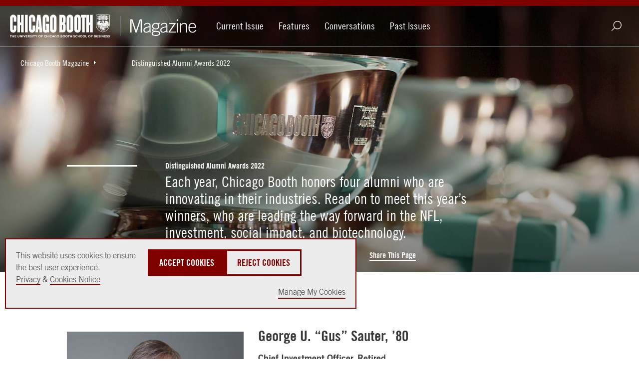

--- FILE ---
content_type: text/html; charset=utf-8
request_url: https://www.chicagobooth.edu/magazine/distinguished-alumni-awards-2022
body_size: 26921
content:




<!DOCTYPE html>
<!--[if IE 9]><html lang="en" class="ie9 no-js"><![endif]-->
<!--[if !IE]><!-->
<html lang="en">
<!--<![endif]-->
<head>
    
    
    
    
<!--BEGIN MetaData-->
<title>Distinguished Alumni Awards 2022 | The University of Chicago Booth School of Business</title>
<meta charset="utf-8">
<meta http-equiv="X-UA-Compatible" content="IE=edge">
<meta name="viewport" content="width=device-width, initial-scale=1.0">
<meta name="description" content="Each year, Chicago Booth honors four alumni who are innovating in their industries. Read on to meet this year&amp;rsquo;s winners, who are leading the way forward in the NFL, investment, social impact, and biotechnology.&amp;nbsp;" />
<meta name="referrer" content="no-referrer-when-downgrade" />

<link rel="canonical" href="https://www.chicagobooth.edu/magazine/distinguished-alumni-awards-2022"/>

<!--END MetaData-->


<!-- WB PODCAST-->

<!--BEGIN SocialMediaMetaData-->

    <meta name="twitter:site" content="@ChicagoBooth" />
    <meta name="twitter:title" content="Distinguished Alumni Awards 2022" />
    <meta name="twitter:card" content="summary_large_image" />
    <meta name="twitter:description" content="Each year, Chicago Booth honors four alumni who are innovating in their industries. Read on to meet this year’s winners, who are leading the way forward in the NFL, investment, social impact, and biotechnology.&#160;" />
    <meta name="twitter:image" content="https://www.chicagobooth.edu/-/media/project/chicago-booth/daa/award-criteria-and-nominate/chicago-booth-daa-awards-table.jpg" />
<meta property="twitter:url" content="https://www.chicagobooth.edu/magazine/distinguished-alumni-awards-2022"/>    <meta property="og:title" content="Distinguished Alumni Awards 2022" />
    <meta property="og:site_name" content="The University of Chicago Booth School of Business" />
    <meta property="og:type" content="website" />
    <meta property="fb:profile_id" content="198892435401" />
    <meta property="og:image:type" content="image/jpeg" />
    <meta property="og:image:width" content="1200" />
    <meta property="og:image:height" content="628" />
    <meta property="og:image" content="https://www.chicagobooth.edu/-/media/project/chicago-booth/daa/award-criteria-and-nominate/chicago-booth-daa-awards-table.jpg" />
    <meta property="og:description" content="Each year, Chicago Booth honors four alumni who are innovating in their industries. Read on to meet this year’s winners, who are leading the way forward in the NFL, investment, social impact, and biotechnology.&#160;" />
<meta property="og:url" content="https://www.chicagobooth.edu/magazine/distinguished-alumni-awards-2022"/><!--END SocialMediaMetaData-->



        <!-- Default Chicago Booth Favicon Icon -->
        <link rel="icon" href="/favicon.svg" type="image/svg+xml" />
            <link rel="stylesheet" type="text/css" href="/assets/chicagobooth/css/css-bundle.min.css?v=2">
        <!-- END CSS FILES -->
                    <!--Tracking Header-->
        <!--Alphix Tag - Alphix Solutions-->
        <script async src="https://fml-x.com/load/3b89217c-d9e3-4448-8b71-3cb7b4e11a77"></script>











</head>
<body class="  no-color-header" data-template="Story Hub Story Page">
    <span date-info="Custom CSS Class&amp;Display Hero Line=1&amp;Shade Background&amp;Form ID&amp;Image Top Gradient&amp;Image Bottom Gradient&amp;Variant={22FDCBE0-BE09-4BD9-B6BD-D036A8E48975}&amp;Text Overlay Off&amp;H1 Placement&amp;Portrait"></span>
    <!--JAVASCRIPT FILES -->
    <script src="https://code.jquery.com/jquery-3.7.1.min.js"></script>
    <script src="https://code.jquery.com/ui/1.13.0/jquery-ui.min.js"></script>
    <script async src="https://cdn.jsdelivr.net/npm/bootstrap@5.3.3/dist/js/bootstrap.bundle.min.js"></script>
    <script src="/Assets/ChicagoBooth/js/headroom.js"></script>
    <script src="/Assets/ChicagoBooth/js/jQuery.headroom.js"></script>
    <script src="https://cdn.datatables.net/2.1.6/js/dataTables.min.js"></script>
    
    <!-- END JAVASCRIPT FILES -->


    <div id="cookie-consent-banner" role="banner" class="light-gray" aria-live="polite">
        <div class="cookie-container">
            <div class="banner-info">
                <p>
                    <span>
                        This website uses cookies to ensure the best user experience.<br />
                        <a href="https://www.chicagobooth.edu/privacy-notice">Privacy</a> & <a href="https://www.chicagobooth.edu/privacy-notice/cookie-notice">Cookies Notice</a>
                    </span>
                    <span class="action-buttons">
                        <button class="btn btn-lg btn-maroon accept-cookies"
                                tabindex="0"
                                aria-label="Accept Cookies">
                            Accept Cookies
                        </button>
                        <button class="btn btn-lg btn-white reject-cookies"
                                tabindex="0"
                                aria-label="Reject Cookies">
                            Reject Cookies
                        </button>
                        <span class="options">
                            <button class="toggle-modal button-link"
                                    data-target="#cookieModal"
                                    aria-label="Manage My Cookies" tabindex="0">
                                Manage My Cookies
                            </button>
                        </span>
                    </span>
                </p>
            </div>
        </div>
    </div>
    <!-- Modal -->
    <div class="modal" id="cookieModal" aria-labelledby="cookieModalTitle" aria-modal="true" tabindex="-1">
        <div class="modal-dialog" role="document">
            <div class="modal-content">
                <div class="modal-header">
                    <button aria-label="Close Modal" tabindex="0" class="close toggle-modal" data-target="#cookieModal"><span class="sr-only">Close</span></button>
                    <h2 class="modal-title">Manage Cookie Preferences</h2>
                    <button aria-label="Accept All Cookies" data-target="#cookieModal" class="btn-lg btn btn-maroon accept-cookies toggle-modal">Accept All Cookies</button>
                    <button aria-label="Reject All Cookies" data-target="#cookieModal" class="btn-lg btn btn-white reject-cookies toggle-modal">Reject All Cookies</button>
                </div>
                <div class="modal-body">
                    <table class="fullwidth cookie-table" aria-label="Cookie Preferences Table">
                        <tr>
                            <td>
                                <span class="TGcondensedbold">NECESSARY COOKIES</span><br />
                                These cookies are essential to enable the services to provide the requested feature, such as remembering you have logged in.
                            </td>
                            <td>ALWAYS ACTIVE</td>
                        </tr>
                        <tr>
                            <td>&nbsp;</td>
                            <td>
                                Reject | Accept
                            </td>
                        </tr>

                        <tr>
                            <td>
                                <span class="TGcondensedbold">PERFORMANCE AND ANALYTIC COOKIES</span><br />
                                These cookies are used to collect information on how users interact with Chicago Booth websites allowing us to improve the user experience and optimize our site where needed based on these interactions. All information these cookies collect is aggregated and therefore anonymous.
                            </td>
                            <td>
                                <div>
                                    <label class="switch" for="perfCook" aria-label="Performance Cookies Toggle">
                                        <input id="perfCook" type="checkbox">
                                        <span class="switch-slider"></span>
                                    </label>
                                </div>
                            </td>
                        </tr>
                        <tr>
                            <td>
                                <span class="TGcondensedbold">FUNCTIONAL COOKIES</span><br />
                                These cookies enable the website to provide enhanced functionality and personalization. They may be set by third-party providers whose services we have added to our pages or by us.
                            </td>
                            <td>
                                <div>
                                    <label class="switch" for="funcCook" aria-label="Functional Cookies Toggle">
                                        <input id="funcCook" type="checkbox">
                                        <span class="switch-slider"></span>
                                    </label>
                                </div>
                            </td>
                        </tr>
                        <tr>
                            <td>
                                <span class="TGcondensedbold">TARGETING OR ADVERTISING COOKIES</span><br />
                                These cookies collect information about your browsing habits to make advertising relevant to you and your interests. The cookies will remember the website you have visited, and this information is shared with other parties such as advertising technology service providers and advertisers.
                            </td>
                            <td>
                                <div>
                                    <label class="switch" for="targCook" aria-label="Targeting Cookies Toggle">
                                        <input id="targCook" type="checkbox">
                                        <span class="switch-slider"></span>
                                    </label>
                                </div>
                            </td>
                        </tr>
                        <tr>
                            <td>
                                <span class="TGcondensedbold">SOCIAL MEDIA COOKIES</span><br />
                                These cookies are used when you share information using a social media sharing button or “like” button on our websites, or you link your account or engage with our content on or through a social media site. The social network will record that you have done this. This information may be linked to targeting/advertising activities.
                            </td>
                            <td>
                                <div>
                                    <label class="switch" for="socCook" aria-label="Social Media Cookies Toggle">
                                        <input id="socCook" type="checkbox">
                                        <span class="switch-slider"></span>
                                    </label>
                                </div>
                            </td>
                        </tr>
                    </table>

                </div>
                <div class="modal-footer">
                    <p>
                        <button aria-label="Confirm Cookie Selections" class="btn btn-maroon btn-lg toggle-modal confirm-cookies" data-target="#cookieModal">Confirm My Selections</button>
                    </p>
                </div>
            </div>
        </div>
    </div>
    <!-- END MODAL-->


    <div class="alert-container">
        <!--BEGIN Body Copy-->

<!--END Alert Banner--><!--BEGIN Body Copy-->

<!--END Alert Banner-->



        <div class="ribbon"></div>
    </div>
    <div id="hamburger" class="disappear" tabindex="0">
        <div id="hamburger-innercontainer">
            <span></span>
            <span></span>
            <span></span>
        </div>
    </div>
    <header id="header">
        <div class="header-content">
            <!--BEGIN Header-->


<a href="#maincontent" class="sr-only">Skip to main content</a>
<div class="wrap-container">
    <div class="container">
        <!-- DESKTOP ONLY NAV -->
        <div class="logo-container">
<a href="https://www.chicagobooth.edu/" class="logo" >            <span>The University of Chicago Booth School of Business</span>
</a>            <a href="https://www.chicagobooth.edu/magazine" class="sec-logo-img logo1" >                    <img class="not-white" src='/-/media/project/chicago-booth/global-assets/channel-listing-page-title-logos/chicago-booth-magazine.svg' alt="Chicago Booth Magazine" />
                    <img class="white" src='/-/media/project/chicago-booth/global-assets/channel-listing-page-title-logos/chicago-booth-magazine-wh.svg' alt="Chicago Booth Magazine" />
</a>        </div>
        <nav class="desktop check-active-state">
            <!-- THIS WILL BE THE MAIN CORE NAV -->
                <ul class="nav-left">
                                <li>
                                    <a href="https://www.chicagobooth.edu/magazine/topic/fall-2025" title="Fall 2025" >Current Issue</a>
                                </li>
                                <li>
                                    <a href="https://www.chicagobooth.edu/magazine/topic/features" title="Features" >Features</a>
                                </li>
                                <li>
                                    <a href="https://www.chicagobooth.edu/magazine/topic/conversations" title="Conversations" >Conversations</a>
                                </li>
                                <li>
                                    <a href="https://www.chicagobooth.edu/magazine/past-issues" >Past Issues</a>
                                </li>
            </ul>
            <!-- END CORE NAV -->
            <!-- THIS WILL BE SECONDARY NAV ITEMS -->
            <ul class="nav-right">
                                <li class="search" tabindex="0"></li>
                            </ul>
            <!-- END SECONDARY NAV -->
        </nav>
        <!-- END DESKTOP ONLY NAV -->
        <!-- USED FOR TOGGLE MENU ON MOBILE -->

        <span class="target"></span>
        <span class="targetHover" id="maincontent"></span>
        <!-- END TOGGLE MENU ON MOBILE -->
    </div>
</div>
<!--END Header-->
<!--BEGIN Breadcrumbs Desktop-->
<!-- dropdown-parent active-->
<div class="breadcrumb desktop">
    <div class="sub-nav check-active-state" style="display: block;">
        <div class="horizontal-scroll">
            <!--<a href="https://www.chicagobooth.edu/" title="Home" >Home</a>-->



                    <div class="dropdown">
<a href="https://www.chicagobooth.edu/magazine" class="dropdown-parent toggle-arrow-div" title="Chicago Booth Magazine" >Chicago Booth Magazine</a>
                            <ul class="dropdown-menu">
                                    <li><a href="https://www.chicagobooth.edu/magazine/past-issues" title="Past Issues" >Past Issues</a></li>
                                    <li><a href="https://www.chicagobooth.edu/magazine/topic/fall-2025" title="Current Issue" >Current Issue</a></li>
                                    <li><a href="https://www.chicagobooth.edu/magazine/topic/features" title="Features" >Features</a></li>
                                    <li><a href="https://www.chicagobooth.edu/magazine/topic/conversations" title="Conversations" >Conversations</a></li>

                            </ul>

                    </div>
                    <div class="dropdown">
<a href="https://www.chicagobooth.edu/magazine/2022/spring/distinguished-alumni-awards-2022" class="dropdown-parent" title="Distinguished Alumni Awards 2022" >Distinguished Alumni Awards 2022</a>

                    </div>
        </div>
    </div>
</div>
<!--END Breadcrumbs Desktop-->
<!--BEGIN Breadcrumbs Mobile-->
<div class="breadcrumb mobile">
    <div class="sub-nav check-active-state">
        <div class="horizontal-scroll scroller">
            
<a href="https://www.chicagobooth.edu/magazine" title="Chicago Booth Magazine" >Chicago Booth Magazine</a><a href="https://www.chicagobooth.edu/magazine/2022/spring/distinguished-alumni-awards-2022" title="Distinguished Alumni Awards 2022" >Distinguished Alumni Awards 2022</a>            

            
                    <div class="dropdown">
                        <ul class="dropdown-menu">
                                    <li><a href="https://www.chicagobooth.edu/magazine/past-issues" title="Past Issues" >Past Issues</a></li>
                                    <li><a href="https://www.chicagobooth.edu/magazine/topic/fall-2025" title="Current Issue" >Current Issue</a></li>
                                    <li><a href="https://www.chicagobooth.edu/magazine/topic/features" title="Features" >Features</a></li>
                                    <li><a href="https://www.chicagobooth.edu/magazine/topic/conversations" title="Conversations" >Conversations</a></li>
                        </ul>
                    </div>
        </div>
    </div>
</div>
<!--END Breadcrumbs Mobile-->
        </div>
    </header>
    <div id="back-to-top">
        <a class="back-to-top" title="Back to the Top">
            <span></span>
        </a>
    </div>
    <main class="container">
        <!--BEGIN Main Column 1 Story Hub -->

<!--BEGIN Page Title-->
    <!-- RGUSLAR CODE -->
        <section class="hero-module transparent-header pageTitle show-preview-icon   " data-moduleName="PageTitle">
            <div class="hero-module-container">
                <div class="hero-image ">
                        <img class="lozad" width="1880" height="783"
                             srcset="/-/media/project/chicago-booth/daa/award-criteria-and-nominate/chicago-booth-daa-awards-table.jpg?cx=0.42&amp;cy=0.43&amp;cw=375&amp;ch=156&amp;hash=F9FAB3246E8EC50B13BC195AAAED0B3F 375w,
                                /-/media/project/chicago-booth/daa/award-criteria-and-nominate/chicago-booth-daa-awards-table.jpg?cx=0.42&amp;cy=0.43&amp;cw=750&amp;ch=313&amp;hash=534F9079BEBBD45519D66579BDADADC3 750w,
                                /-/media/project/chicago-booth/daa/award-criteria-and-nominate/chicago-booth-daa-awards-table.jpg?cx=0.42&amp;cy=0.43&amp;cw=940&amp;ch=392&amp;hash=C3305334AAA6BA955BB3390309B8C3E3 940w,
                                /-/media/project/chicago-booth/daa/award-criteria-and-nominate/chicago-booth-daa-awards-table.jpg?cx=0.42&amp;cy=0.43&amp;cw=1880&amp;ch=783&amp;hash=F363CE7B9E541F42E7C14BDD22F228E1 1880w,
                                /-/media/project/chicago-booth/daa/award-criteria-and-nominate/chicago-booth-daa-awards-table.jpg?cx=0.42&amp;cy=0.43&amp;cw=2560&amp;ch=1067&amp;hash=E49D86085A48D87CEB7295F49EBB42B7 2560w,
                                /-/media/project/chicago-booth/daa/award-criteria-and-nominate/chicago-booth-daa-awards-table.jpg?cx=0.42&amp;cy=0.43&amp;cw=5000&amp;ch=2083&amp;hash=7C8CC4064CF0820CFE08DB4FBEF4BCEF 5000w"
                             src="/-/media/project/chicago-booth/daa/award-criteria-and-nominate/chicago-booth-daa-awards-table.jpg?cx=0.42&amp;cy=0.43&amp;cw=1880&amp;ch=783&amp;hash=F363CE7B9E541F42E7C14BDD22F228E1"
                             alt="Distinguished Alumni Awards cup trophies sitting on the awards table" />
                                        <div class="gradient" style="background-image:linear-gradient(to bottom, rgba(0, 0, 0,.5) 0%, rgba(0, 0, 0, 0) 30%), linear-gradient(to top, rgba(0, 0, 0,.5) 0%, rgba(0, 0, 0, 0) 70%);"></div>
                </div>

                    <div class="hero-content image-content ">
                        <div class="section-container bodyCopy-container">
                            <span class="visual-element"></span>
                            <div class="body-copy">

                                    <h1>

                                        Distinguished Alumni Awards 2022
                                    </h1>
                                    <div class="copy-container">
                                            <h2 class="large TGcondensed">Each year, Chicago Booth honors four alumni who are innovating in their industries. Read on to meet this year’s winners, who are leading the way forward in the NFL, investment, social impact, and biotechnology. </h2>
                                        
                                        
<!--BEGIN Article Summary-->



<ul class="details" data-MediaType="Article" data-AuthorName="Margaret Currie" data-FirstTag="Career Impact" data-strategicTags="Value to Alumni" data-strategicTag1="Value to Alumni" data-strategicTag2="" data-strategicTag3="">
        <li>
By             <span class="story-author">
                            <span class="author">Margaret Currie</span>
            </span>
        </li>

    <li>
June 10, 2022    </li>

    <li><a href="https://www.chicagobooth.edu/why-booth/stories/industries-career-impact" title="Career Impact" >Career Impact</a></li>

    <li class="share">
        <div class="a2a_kit" data-a2a-url="https://www.chicagobooth.edu/magazine/2022/spring/distinguished-alumni-awards-2022" data-a2a-title="Distinguished Alumni Awards 2022">
            <a class="a2a_dd" href="https://www.addtoany.com/share">Share This Page</a>
        </div>
        <!-- <a class="addthis_button_expanded" title="Share" href="#" target="_blank">Share This Page</a> -->
    </li>

</ul>
<script>
    var addthis_config = {
        "data_track_addressbar": false,
        "services_expanded": "facebook,twitter,linkedin,email"
    };
</script>
<style>
    .a2a_kit,
    .a2a_dd {
        line-height: var(--line-height-p) !important;
    }
</style>
<!-- Go to www.addthis.com/dashboard to customize your tools -->
<!-- <script type="text/javascript" src="//s7.addthis.com/js/300/addthis_widget.js#pubid=ra-51017391651cc26e"></script> -->
<script>
    var a2a_config = a2a_config || {};
    a2a_config.num_services = 10;
    a2a_config.show_title = 1;
</script>

<script defer src="https://static.addtoany.com/menu/page.js"></script>
<script>
    // WORKING PAPERS Author script
    var authors = $(".story-author").children();
    var length = authors.length;
    if (length > 2) {
        var last = authors.last();
        $(authors).each(function () {
            if (!$(this).is(last)) {
                $(this).after(", ")
            }
        });
        $(last).before('and ');
    } else if (length == 2) {
        $(authors[0]).after(" and ");
    }
</script>
<!--END Article Summary-->

                                    </div>
                            </div>
                        </div>
                    </div>
            </div>
        </section>
<!--END Page Title-->
<!--BEGIN Body Copy-->
	<section  class="component body-copy-module full-width-copy    " data-modulename="body-copy-image">
		<div class="section-container bodyCopy-container ">
			<span class="visual-element"></span>
			<div class="body-copy copy-container">
				 <figure>
					<img src="/-/media/project/chicago-booth/magazine/spring-2022/fea_daa/chicago-booth-gus-sauter-landscape.jpg?cx=0.49&amp;cy=0.35&amp;cw=338&amp;ch=270&amp;hash=3100048D17EFD5753B05AD4733D67A16" alt="George U. “Gus” Sauter headshot landscape orientation" width="338" height="270">
				 </figure>
									<h3>George U. &ldquo;Gus&rdquo; Sauter, &rsquo;80</h3>
<p><strong>Chief Investment Officer, Retired<br />
Vanguard Group</strong></p>
<p>At age 10, Gus Sauter collected deposits from friends and neighbors and started his own bank. At 12, he invested in his first stock&mdash;a local company that made snowmobiles&mdash;and launched a long and influential career in investing.</p>
<p>Sauter spent most of his career at the Vanguard Group, where he oversaw the management and growth of the firm&rsquo;s index funds and active quant funds, and was granted a patent for the structure of Vanguard&rsquo;s exchange-traded funds business. As Vanguard&rsquo;s global chief investment officer, he also oversaw the management of the fixed income group.&nbsp;</p>
<p>When he joined Vanguard in 1987, the firm had one equity index fund, with just over $1 billion in assets. By the time he retired in 2012, he was overseeing $1.7 trillion of internally managed stock, bond, and money market funds.&nbsp;</p>
<p>An influential thought leader, Sauter was able to help drive change in the industry, advocating for stock market structure reform, more secure counterparty risk in derivatives, and other key changes.</p>
<p>In retirement, Sauter is the CEO of a startup company and serves on the faculty at the CQA Institute at Wilkes University.&nbsp;</p>
			</div>
			
		</div>
	</section>
<!--END Body Copy-->
<!--BEGIN Body Copy-->
	<section  class="component body-copy-module full-width-copy    " data-modulename="body-copy-image">
		<div class="section-container bodyCopy-container ">
			<span class="visual-element"></span>
			<div class="body-copy copy-container">
				 <figure>
					<img src="/-/media/project/chicago-booth/magazine/spring-2022/fea_daa/chicago-booth-maria-kim-landscape.jpg?cx=0.53&amp;cy=0.5&amp;cw=338&amp;ch=270&amp;hash=AACB50010A330EB476750E0EC2069126" alt="Maria Kim headshot landscape orientation " width="338" height="270">
				 </figure>
									<h3>Maria Kim, &rsquo;12</h3>
<p><strong>President and CEO<br />
REDF</strong><br />
<br />
A passionate entrepreneur and advocate for social impact, Maria Kim is the president and CEO of REDF, a venture philanthropy investing in businesses that hire overlooked talent nationwide. REDF&rsquo;s reach includes more than 220 social enterprises, collectively generating more than $1.4 billion in revenue and employing more than 74,000 people.</p>
<p>In a role she calls her dream job, Kim is spearheading REDF&rsquo;s strategic goal to strengthen and increase investments in employment social enterprises, particularly those led by people of color or by people who share the lived experience of REDF&rsquo;s employees.&nbsp;</p>
<p>Kim joined REDF after nearly 16 years at Cara Collective, a social enterprise dedicated to breaking the cycle of poverty through employment. In 2021, Kim drew on her work at Cara to write <em>Voice and Vocation: A Workforce Practitioner&rsquo;s Guide to Building Hopes, Jobs, and Opportunity</em>.&nbsp;</p>
<p>Kim has always had a passion for social entrepreneurship&mdash;inspired in part by watching her immigrant parents work hard, take risks, and serve society. Under her leadership, REDF is working to build a thriving, inclusive economy where all people have the jobs and the support they need to realize their full potential.</p>
			</div>
			
		</div>
	</section>
<!--END Body Copy-->
<!--BEGIN Body Copy-->
	<section  class="component body-copy-module full-width-copy    " data-modulename="body-copy-image">
		<div class="section-container bodyCopy-container ">
			<span class="visual-element"></span>
			<div class="body-copy copy-container">
				 <figure>
					<img src="/-/media/project/chicago-booth/magazine/spring-2022/fea_daa/chicago-booth-jason-wright-landscape.jpg?cx=0.47&amp;cy=0.4&amp;cw=338&amp;ch=270&amp;hash=C6B7E2530EB3542EEC803C592EAD66BD" alt="Jason G. Wright headshot landscape orientation" width="338" height="270">
				 </figure>
									<h3>Jason G. Wright, &rsquo;13</h3>
<p><strong>President<br />
Washington Commanders</strong></p>
<p>When Jason G. Wright was appointed president of the Washington Football Team (now the Commanders) in 2020, he made history&mdash;as both the youngest team president in the NFL and the first Black team president in the history of the league. Since joining the team, he has led a comprehensive rebranding effort, hired a more diverse and innovative staff, and improved workplace conditions.&nbsp;</p>
<p>Wright spent seven seasons in the NFL as a running back. He was a team captain for the Arizona Cardinals and the team&rsquo;s labor union representative during the 2011 lockout. After pivoting to business, he became a partner in the operations practice of McKinsey &amp; Company and led McKinsey&rsquo;s global inclusion and antiracism strategies. There, he cofounded the Black Economic Institute, a research entity that analyzes the racial wealth gap, and is a prominent voice in public discussions regarding racial equity in corporate America. </p>
<p>At the time of his hiring, Wright said, &ldquo;From football to business school to McKinsey, I have always enjoyed building exciting new things and taking on the hard, seemingly intractable challenges that others may not want to tackle.&rdquo;</p>
			</div>
			
		</div>
	</section>
<!--END Body Copy-->
<!--BEGIN Body Copy-->
	<section  class="component body-copy-module full-width-copy    " data-modulename="body-copy-image">
		<div class="section-container bodyCopy-container ">
			<span class="visual-element"></span>
			<div class="body-copy copy-container">
				 <figure>
					<img src="/-/media/project/chicago-booth/magazine/spring-2022/fea_daa/chicago-booth-sheila-mikhail-landscape.jpg?cx=0.52&amp;cy=0.41&amp;cw=338&amp;ch=270&amp;hash=9C651ED5BAD1DE3D4F57E984383C0EB6" alt="Sheila A. Mikhail headshot landscape orientation" width="338" height="270">
				 </figure>
									<h3>Sheila A. Mikhail, &rsquo;93</h3>
<p><strong>CEO and Cofounder<br />
Asklepios BioPharmaceutical</strong></p>
<p>Sheila A. Mikhail&rsquo;s first entrepreneurial venture was the boutique law firm Life Sciences Law. After experiencing workplace discrimination at a big firm, she wanted her own firm to welcome and support attorneys from all backgrounds. That venture led her to a gene researcher who had a revolutionary idea&mdash;and he wanted her to join his team.</p>
<p>Together, they launched Asklepios BioPharmaceutical (AskBio) in 2001 with the goal of creating life-changing therapies for patients with few alternatives. The pioneering company operated on a shoestring budget for 15 years, but went on to revolutionize gene therapy, helping it gain widespread recognition as a powerful and transformative technology.&nbsp;</p>
<p>In 2020, Mikhail led negotiations that resulted in Bayer AG&rsquo;s acquisition of AskBio for up to $4 billion. She was recognized as the Ernst &amp; Young 2021 Overall National Entrepreneur of the Year. Today, the company is a global operation that is changing the face of modern medicine.</p>
<p>Beyond her work at AskBio, Mikhail is the cofounder of many other biotech companies as well as the Columbus Children&rsquo;s Foundation, a nonprofit that accelerates access to effective therapies for children with ultrarare genetic diseases.</p>
<div>&nbsp;</div>
			</div>
			
		</div>
	</section>
<!--END Body Copy-->

<!--BEGIN Related Topics-->



<section class="component topics tag-lists">
    <div class="section-container bodyCopy-container">
        <span class="visual-element"></span>
        <div class="body-copy">
            <h2 class="h4">Related Topics</h2>
            <ul class="details">
                    <li><a href="https://www.chicagobooth.edu/magazine/topic/features" title="CBM - Features" >CBM - Features</a></li>
                    <li><a href="https://www.chicagobooth.edu/why-booth/stories/topic/healthcare" >Healthcare</a></li>
                    <li><a href="https://www.chicagobooth.edu/why-booth/stories/industries-career-impact" title="Career Impact" >Career Impact</a></li>
                    <li><a href="https://www.chicagobooth.edu/why-booth/stories/topic/entrepreneurship" title="Entrepreneurship" >Entrepreneurship</a></li>
                    <li><a href="https://www.chicagobooth.edu/why-booth/stories/private-equity" >Private Equity</a></li>
                    <li><a href="https://www.chicagobooth.edu/magazine/topic/spring-2022" title="Spring 2022" >CBM - Spring 2022</a></li>
                    <li><a href="https://www.chicagobooth.edu/why-booth/stories/topic/media-entertainment-and-sports" >Media, Entertainment, and Sports</a></li>
                    <li><a href="https://www.chicagobooth.edu/why-booth/stories/topic/social-impact" >Social Impact</a></li>
                    <li><a href="https://www.chicagobooth.edu/why-booth/stories/topic/alumni-stories" title="Alumni" >Alumni Stories</a></li>
            </ul>
        </div>
    </div>
</section>
<!--END Related Topics--><!--BEGIN Commenting-->

<div class="">

    
    

    <script>
    document.addEventListener("CoveoSearchEndpointInitialized", function() {
            var recommendationElement = document.getElementById("coveo746adbec");
            recommendationElement.addEventListener("CoveoComponentInitialized", function() {
                         CoveoForSitecore.initContextOnElement(recommendationElement);
                         Coveo.initRecommendation(recommendationElement);
                });
        });
</script>


<script type="text/javascript">
    document.addEventListener("CoveoSearchEndpointInitialized", function() {
        var componentId = "coveo746adbec";
        var componentElement = document.getElementById(componentId);

        function showError(error) {
                console.error(error);
        }

        function areCoveoResourcesIncluded() {
            return typeof (Coveo) !== "undefined";
        }

        if (areCoveoResourcesIncluded()) {
            var event = document.createEvent("CustomEvent");
            event.initEvent("CoveoComponentInitialized", false, true);
            
            setTimeout(function() {
                componentElement.dispatchEvent(event);
            }, 0);
        } else {
            componentElement.classList.add("invalid");
            showError("The Coveo Resources component must be included in this page.");
        }
    });
</script>        <div id="coveo746adbec"
             class="CoveoRecommendation "
                            data-results-per-page='3'
                data-prebind-maximum-age='currentMaximumAge'
                data-pipeline='recommendations'
                data-title='More from Chicago Booth'
>
            
            <div class="CoveoForSitecoreBindWithUserContext"></div>
            <div class="CoveoForSitecoreExpressions"></div>
            <div>
    
    

    <div class="CoveoForSitecoreLocalExpression"
                    data-sc-filter-on-sitecore-context-database='true'
            data-sc-filter-on-current-language='true'
            data-sc-filter-on-latest-version='true'
>
    </div>
</div>

            <div class="coveo-recommendations-components">
                

    <div class="CoveoForSitecoreAnalytics"
        >
    </div>
<div>
    

        <div class="CoveoAnalytics"
                            data-prebind-endpoint='coveoForSitecoreAnalyticsEndpoint'
                data-prebind-anonymous='isAnonymous'
                data-prebind-search-hub='currentPageName'
                data-search-hub='Story Hub Page Recommendations'
                data-prebind-send-to-cloud='analyticsEnabled'
>
        </div>
</div><!--BEGIN Query Filter URL Parameter Tags-->
    <div class="CoveoForSitecoreFilterExpression" data-sc-advanced-filter='@UrlParameterTags=(2d5616440c7742deb87d7b7b6ef4cb2b)'></div>
<!--END Query Filter URL Parameter Tags--><!--BEGIN Query Filter Tags-->
    <div class="CoveoForSitecoreFilterExpression" data-sc-advanced-filter='@Tags=(353af15414b242a7963250be187a70eb,c758cda59740446a901396ba30f9b383,028f1b832d284eaf893a7587e3f57f2f,80049fe711c74e61b78fb40ed10ac34b,612e234c44ad485cb91a332f48f514ba,9fafa62935ae46bc8ca4aac9efe90523,6d326798ea4a4a26b08c075ae29b2c4e,9d214fa601e444d0b293b87434540095,1fcf5aef0eea4f6e8d8f1cae430218f8)'></div>
<!--END Query Filter Tags--><!--BEGIN Query Filter NOT Current Page-->
    <div class="CoveoForSitecoreFilterExpression" data-sc-advanced-filter='@teaserz32xtitle<>"Distinguished Alumni Awards 2022"'></div>
<!--END Query Filter NOT Current Page-->
            </div>
                <div class="coveo-recommendation-header">
                    <div class="coveo-recommendation-title">More from Chicago Booth</div>
                </div>
            <div class="coveo-recommendation-body">
                

<div>
        <div id="coveo459825e7"
            class="CoveoResultList"
                            data-layout='card'
                data-wait-animation='fade'
                data-auto-select-fields-to-include='false'
>
            

    <div>
        <script id="coveod975442f"
                class="result-template"
                type="text/x-underscore-template"
               >
            <!-- If you get an "Unexpected Token <" issue on this line with SXA, refer to: https://docs.coveo.com/en/2098/ -->
            <article class="<%= coveoFieldValue('storyhubmediatype').toLowerCase() %> media">
    <a class="CoveoResultLink swiss-img" href="<%= clickUri %>" title="<%= coveoFieldValue('Teaser Title') %>">
        <img class="lozad" width="940" height="749"
            srcset="<%= coveoFieldValue('StoryHubThumbnail600') %> .5x, <%= coveoFieldValue('StoryHubThumbnail940') %> 1x"
            src="<%= coveoFieldValue('StoryHubThumbnail940') %>"
            alt="<%= coveoFieldValue('Teaser Title') %>" />
    </a>
    <div class="copy">
        <h2>
            <a class="CoveoResultLink" href="<%= clickUri %>">
                <%= coveoFieldValue("Teaser Title") %>
            </a>
        </h2>
        <div class="swiss-text">
            <%= coveoFieldValue("teaser") %>
            <a class="icon CoveoResultLink" href="<%= clickUri %>">
                <span class="sr-only"><%= coveoFieldValue("Teaser Title") %></span>
            </a>
        </div>
        <ul class="details">
            <li><a href="<%= coveoFieldValue('StoryHubFirstTagUrl') %>"><%= coveoFieldValue("StoryHubFirstTag") %></a></li>
        </ul>
    </div>
</article>        </script>
    </div>

        </div>
</div>
            </div>
        </div>
</div>

<!--END Main Column 1 Story Hub -->
    </main>
    <!--BEGIN Footer-->
<footer>
    <section class="component" data-moduleName="footer-module">
        <div class="section-container">
            <div class="logo-container">
<a href="https://www.chicagobooth.edu/" class="logo" >                    <span>The University of Chicago Booth School of Business</span>
</a>            </div>
            <div class="footerlinks-container">
                    <div class="row">
                            <h2 class="h5">Explore</h2>
                        <div class="footer-links">
                                <ul>
                                        <li><a href="https://www.chicagobooth.edu/why-booth" title="Why Booth" >Why Booth</a></li>
                                        <li><a href="https://www.chicagobooth.edu/degree-programs" title="Degree Programs" >Degree Programs</a></li>
                                        <li><a href="https://www.chicagobooth.edu/executiveeducation/" title="Executive Education" >Executive Education</a></li>
                                        <li><a href="https://www.chicagobooth.edu/faculty" title="Faculty &amp; Research" >Faculty &amp; Insights</a></li>
                                </ul>
                                                            <ul>
                                        <li><a href="https://www.chicagobooth.edu/alumni" title="Alumni" >Alumni</a></li>
                                        <li><a href="https://www.chicagobooth.edu/events" title="Events" >Events</a></li>
                                        <li><a href="https://www.chicagobooth.edu/recruiting" title="Recruiting" >Recruiting</a></li>
                                        <li><a href="https://www.chicagobooth.edu/admissions" title="Chicago Booth Admissions" >Admissions</a></li>
                                </ul>
                                                            <ul>
                                        <li><a href="https://www.chicagobooth.edu/about" title="About" >About</a></li>
                                        <li><a href="https://www.chicagobooth.edu/careers-at-booth" title="Careers at Booth" >Careers at Booth</a></li>
                                        <li><a href="https://www.chicagobooth.edu/media-relations-and-communications" title="Media Relations" >Media Relations</a></li>
                                        <li><a href="https://www.chicagobooth.edu/magazine" title="Chicago Booth Magazine" >Chicago Booth Magazine</a></li>
                                        <li><a href="https://www.chicagobooth.edu/review" title="Chicago Booth Review" >Chicago Booth Review</a></li>
                                </ul>
                        </div>
                    </div>
                                    <div class="row">
                        <div class="cta-section">
<a href="https://www.chicagobooth.edu/why-booth/request-information" class="btn btn-white" title="Why Booth? Request Information" >Request Information</a><a href="https://www.chicagobooth.edu/admissions/apply" class="btn btn-white" title="Start an Application for Admissions" >Apply</a><a href="https://giving.uchicago.edu/site/Donation2?df_id=1814&amp;1814.donation=form1&amp;mfc_pref=1230" class="btn btn-white" target="_blank" title="Give" >Give</a>                        </div>
                    </div>
                                    <div class="row">
                            <h2 class="h5">Other Offerings</h2>
                        <div class="cta-section offerings-section">
<a href="https://www.chicagobooth.edu/undergraduate" class="btn btn-white" title="Opportunities for Undergraduates" >Undergraduates</a><a href="https://www.chicagobooth.edu/taking-booth-classes" class="btn btn-white" title="Taking Classes at Booth" >Taking Classes</a><a href="https://www.chicagobooth.edu/degree-programs" class="btn btn-white" title="All Offerings" >All Other Offerings</a>                        </div>
                    </div>
                                    <div class="row">
                            <h2 class="h4">
<a href="https://www.chicagobooth.edu/why-booth/global-footprint" class="general-link" >Global Locations</a>
                            </h2>
                    <div class="footer-links">
                            <ul>
                                    <li><a href="https://www.chicagobooth.edu/why-booth/global-footprint/north-america/harper-center" title="Harper Center" >Harper Center</a></li>
                                    <li><a href="https://www.chicagobooth.edu/why-booth/global-footprint/north-america/gleacher-center" title="Gleacher Center" >Gleacher Center</a></li>
                            </ul>
                                                    <ul>
                                    <li><a href="https://www.chicagobooth.edu/mba/executive/chicago-campus" title="Executive MBA Chicago" >Executive MBA Chicago</a></li>
                                    <li><a href="https://www.chicagobooth.edu/mba/executive/london-campus" title="Executive MBA London" >Executive MBA London</a></li>
                                    <li><a href="https://www.chicagobooth.edu/mba/executive/hong-kong-campus" title="Executive MBA Hong Kong" >Executive MBA Hong Kong</a></li>
                            </ul>
                                                    <ul>
                                    <li><a href="https://www.chicagobooth.edu/executiveeducation/experience/global-locations" title="Executive Education Global Locations" >Executive Education Global Locations</a></li>
                            </ul>
                        </div>
                    </div>
                                    <div class="row">
                            <h2 class="h5">Follow</h2>
                                                    <ul class="social">
                                    <li>
<a href="https://www.facebook.com/chicagoboothbusiness" class="icon external" target="_blank" title="Follow Us on Facebook" ><img src="/-/media/project/archive/assets/facebook.svg?h=40&amp;w=40&amp;la=en&amp;hash=DBF2C0CBC8DC299207C547DED501F735" alt="facebook" /></a>                                    </li>
                                    <li>
<a href="https://www.instagram.com/chicagobooth/" class="icon external" target="_blank" title="Follow Us on Instagram" ><img src="/-/media/project/archive/assets/instagram.svg?h=40&amp;w=40&amp;la=en&amp;hash=E44F56B93DFF75F849BAF48C9E7862B1" alt="Instagram" /></a>                                    </li>
                                    <li>
<a href="https://x.com/ChicagoBooth" class="icon external" target="_blank" title="Follow Us on X" ><img src="/-/media/project/archive/assets/twitter.svg?h=40&amp;w=40&amp;la=en&amp;hash=D630E60A0A674277D54A0390390BE13D" alt="Twitter" /></a>                                    </li>
                                    <li>
<a href="https://www.youtube.com/user/ChicagoBoothMBA" class="icon external" target="_blank" title="Follow Us on YouTube" ><img src="/-/media/project/archive/assets/youtube.svg?h=40&amp;w=40&amp;la=en&amp;hash=9E6EFC46B49166023B0A190C6181C163" alt="Youtube" /></a>                                    </li>
                                    <li>
<a href="https://www.linkedin.com/school/universityofchicagoboothschoolofbusiness/" class="icon external" target="_blank" title="Follow Us on LinkedIn" ><img src="/-/media/project/archive/assets/linkedin.svg?h=40&amp;w=40&amp;la=en&amp;hash=A9AA7986BFBA7A0F37C93A7EE1BE0F81" alt="Linkedin" /></a>                                    </li>
                                    <li>
<a href="https://www.tiktok.com/@chicagobooth" class="icon external" target="_blank" title="Follow Us on tikTok" ><img src="/-/media/project/chicago-booth/global-assets/social-icons/tiktok.svg?la=en&amp;hash=E1A7A676026AF133791B3B2FB9A131B5" alt="tikTok" /></a>                                    </li>
                                    <li>
<a href="https://www.weibo.com/UChicagoBooth" class="icon external" target="_blank" title="Follow Us on Weibo" ><img src="/-/media/project/chicago-booth/global-assets/social-icons/weibo.svg?la=en&amp;hash=5A3F5A67E52348DD3406582D1081445D" alt="Weibo" /></a>                                    </li>
                                    <li>
<a href="https://www.chicagobooth.edu/landing/wechat" class="icon external" target="_blank" title="Follow Us on WeChat" ><img src="/-/media/project/chicago-booth/global-assets/social-icons/wechat.svg?la=en&amp;hash=3AA02EAF53089E7AE14AB31939E54A40" alt="WeChat" /></a>                                    </li>
                            </ul>
                    </div>
                                    <div class="row address">
                        <address>
<span class=" TGcondensedbold">The University of Chicago Booth School of Business</span><br />
5807 S. Woodlawn Ave.<br />
Chicago, IL 60637 USA<br />
</address>
<p>Phone: 773.702.7743</p>
<p>
<a class="btn btn-white" href="https://www.chicagobooth.edu/contact">Contact</a>&nbsp;</p>
                    </div>
                <div class="row">
                        <ul class="details">
                                <li><a href="https://www.uchicago.edu/" target="_blank" title="The University of Chicago" >The University of Chicago</a></li>
                                <li><a href="https://intranet.chicagobooth.edu/" target="_blank" title="Intranet" >Intranet</a></li>
                                <li><a href="https://www.chicagobooth.edu/privacy-notice" title="Privacy Notice" >Privacy Notice</a></li>
                                <li><a href="https://accessibility.uchicago.edu" target="_blank" title="University’s Digital Accessibility Standards" >Accessibility</a></li>
                                <li><a href="https://www.chicagobooth.edu/website-feedback" title="Give us your feedback on Booth website" >Website Feedback</a></li>
                        </ul>
                    <br>
                    <p>© 2004–2025 The University of Chicago Booth School of Business</p>
                </div>
            </div>
        </div>
    </section>
</footer>


<link rel="stylesheet" href="/assets/chicagobooth/css/coveo.css" />
<script class="coveo-script" type="text/javascript" src='https://static.cloud.coveo.com/searchui/v2.10116/js/CoveoJsSearch.Lazy.min.js'></script>
<script class="coveo-for-sitecore-script" type="text/javascript" src='https://static.cloud.coveo.com/coveoforsitecore/ui/v0.64.7/js/CoveoForSitecore.Lazy.min.js'></script>
<script type="text/javascript" src="https://static.cloud.coveo.com/searchui/v2.10116/js/cultures/en.js"></script>

<div>


    
    
        <!-- Resources -->
        <div id="coveo3a949f41"
             class="CoveoForSitecoreContext"
               data-sc-should-have-analytics-component='true'
  data-sc-analytics-enabled='true'
  data-sc-current-language='en'
  data-prebind-sc-language-field-name='fieldTranslator'
  data-sc-language-field-name='_language'
  data-sc-labels='{&quot;Ascending&quot; : &quot;Ascending&quot; , &quot;Descending&quot; : &quot;Descending&quot; , &quot;Created&quot; : &quot;Created&quot; , &quot;Created By&quot; : &quot;Created by&quot; , &quot;Creation Time&quot; : &quot;Creation time.&quot; , &quot;Language&quot; : &quot;Language&quot; , &quot;Last Time Modified&quot; : &quot;Last time modified.&quot; , &quot;Template&quot; : &quot;Template&quot; , &quot;Uniform resource identifier&quot; : &quot;URI&quot; , &quot;Updated By&quot; : &quot;Updated by&quot; , &quot;If the problem persists contact the administrator.&quot; : &quot;If the problem persists contact the administrator.&quot; , &quot;Search is currently unavailable&quot; : &quot;Oops! Something went wrong on the server.&quot;}'
  data-sc-maximum-age='900000'
  data-sc-page-name='Black History Month'
  data-sc-page-name-full-path='/sitecore/content/Chicago Booth/Home/Why Booth/Stories/Hub Stories/2022/February/Black History Month'
  data-sc-index-source-name='Coveo_web_index - prod-v2'
  data-sc-is-in-experience-editor='false'
  data-sc-is-user-anonymous='true'
  data-sc-item-uri='sitecore://web/{053D8F90-E9ED-4D2A-9C6F-E28A77498226}?lang=en&amp;ver=8'
  data-sc-item-id='053d8f90-e9ed-4d2a-9c6f-e28a77498226'
  data-prebind-sc-latest-version-field-name='fieldTranslator'
  data-sc-latest-version-field-name='_latestversion'
  data-sc-rest-endpoint-uri='/coveo/rest'
  data-sc-analytics-endpoint-uri='/coveo/rest/ua'
  data-sc-site-name='public'
  data-sc-field-prefix='f'
  data-sc-field-suffix='9473'
  data-sc-prefer-source-specific-fields='false'
  data-sc-external-fields='[{&quot;fieldName&quot;:&quot;permanentid&quot;,&quot;shouldEscape&quot;:false}]'
  data-sc-source-specific-fields='[{&quot;fieldName&quot;:&quot;attachmentparentid&quot;},{&quot;fieldName&quot;:&quot;clickableuri&quot;},{&quot;fieldName&quot;:&quot;collection&quot;},{&quot;fieldName&quot;:&quot;concepts&quot;},{&quot;fieldName&quot;:&quot;date&quot;},{&quot;fieldName&quot;:&quot;filetype&quot;},{&quot;fieldName&quot;:&quot;indexeddate&quot;},{&quot;fieldName&quot;:&quot;isattachment&quot;},{&quot;fieldName&quot;:&quot;language&quot;},{&quot;fieldName&quot;:&quot;printableuri&quot;},{&quot;fieldName&quot;:&quot;rowid&quot;},{&quot;fieldName&quot;:&quot;size&quot;},{&quot;fieldName&quot;:&quot;source&quot;},{&quot;fieldName&quot;:&quot;title&quot;},{&quot;fieldName&quot;:&quot;topparent&quot;},{&quot;fieldName&quot;:&quot;topparentid&quot;},{&quot;fieldName&quot;:&quot;transactionid&quot;},{&quot;fieldName&quot;:&quot;uri&quot;},{&quot;fieldName&quot;:&quot;urihash&quot;}]'
>
        </div>
        <script type="text/javascript">
        var endpointConfiguration = {
            itemUri: "sitecore://web/{053D8F90-E9ED-4D2A-9C6F-E28A77498226}?lang=en&amp;ver=8",
            siteName: "public",
            restEndpointUri: "/coveo/rest"
        };
        if (typeof (CoveoForSitecore) !== "undefined") {
            CoveoForSitecore.SearchEndpoint.configureSitecoreEndpoint(endpointConfiguration);
            CoveoForSitecore.version = "5.0.1368.1";
            var context = document.getElementById("coveo3a949f41");
            if (!!context) {
                CoveoForSitecore.Context.configureContext(context);
            }
        }
        </script>
</div>

<script type="text/javascript" src="/Coveo/Hive/js/CoveoForSitecoreUserContext.js"></script>




<script>
    if (!!window.CoveoForSitecoreUserContext) {
        CoveoForSitecoreUserContext.handler.initializeContext({"device":"Android","isAnonymous":"true"});
    }
</script>
<!-- Page View test comment -->
        <script>
            // Code snippet to load and log page view analytics.
            // Imported from https://github.com/coveo/coveo.analytics.js
            (function (c, o, v, e, O, u, a) {
                a = 'coveoua'; c[a] = c[a] || function () { (c[a].q = c[a].q || []).push(arguments) };
                c[a].t = Date.now(); u = o.createElement(v); u.async = 1; u.src = e;
                O = o.getElementsByTagName(v)[0]; O.parentNode.insertBefore(u, O)
            })(window, document, 'script', 'https://static.cloud.coveo.com/coveo.analytics.js/2/coveoua.js');

            document.addEventListener("CoveoSearchEndpointInitialized", function () {
                var accessToken = Coveo && Coveo.SearchEndpoint && Coveo.SearchEndpoint.defaultEndpoint && Coveo.SearchEndpoint.defaultEndpoint.accessToken
                    ? Coveo.SearchEndpoint.defaultEndpoint.accessToken.token
                    : "";

                var customMetadata = {"contentIdKey" : "permanentid" , "contentType" : "Story Hub Story" , "contentLanguage" : "en" , "contentIdValue" : "053D8F90E9ED4D2A9C6FE28A77498226" , "anonymous" : true};

                if (typeof (CoveoForSitecoreUserContext) !== "undefined") {
                    customMetadata["customData"] = {};
                    var currentContext = CoveoForSitecoreUserContext.handler.getContext();
                    Object.keys(currentContext).forEach(function(key) {
                        customMetadata["customData"]["context_" + key] = currentContext[key];
                    });
                }

                coveoua('onLoad', function() {
                    Object.defineProperty(coveoanalytics.CoveoAnalyticsClient.prototype, 'baseUrl', { get() { return "/coveo/rest/ua" + "/v15" }});
                    coveoua('init', accessToken);
                    coveoua('send', 'view', customMetadata);
                });
            });

        </script>


<!--END Footer-->

    <!-- SEARCH -->
    <div class="search-overlay desktop-search">
        <div class="search-overlay-container">
            <label class="visual-hide">Search</label>
            <!-- SEARCH OVERWRITE -->
            



<script>
    document.addEventListener("CoveoSearchEndpointInitialized", function() {
        var searchboxElement = document.getElementById("_main-global-search-box");
        searchboxElement.addEventListener("CoveoComponentInitialized", function() {
            CoveoForSitecore.initSearchboxIfStandalone(searchboxElement, "https://www.chicagobooth.edu/search");
        });
    })
</script><div id="_main-global-search-box_container" class="coveo-for-sitecore-search-box-container"
       data-prebind-maximum-age='currentMaximumAge'
>
    <div id="_main-global-search-box"
         class="CoveoSearchbox"
           data-enable-omnibox='true'
  data-enable-query-extension-addon='true'
  data-enable-query-suggest-addon='true'
  data-prebind-maximum-age='currentMaximumAge'
  data-clear-filters-on-new-query='false'
>
        
        
<script type="text/javascript">
    document.addEventListener("CoveoSearchEndpointInitialized", function() {
        var componentId = "_main-global-search-box";
        var componentElement = document.getElementById(componentId);

        function showError(error) {
                console.error(error);
        }

        function areCoveoResourcesIncluded() {
            return typeof (Coveo) !== "undefined";
        }

        if (areCoveoResourcesIncluded()) {
            var event = document.createEvent("CustomEvent");
            event.initEvent("CoveoComponentInitialized", false, true);
            
            setTimeout(function() {
                componentElement.dispatchEvent(event);
            }, 0);
        } else {
            componentElement.classList.add("invalid");
            showError("The Coveo Resources component must be included in this page.");
        }
    });
</script>
        <div class="CoveoForSitecoreBindWithUserContext"></div>
        <div class="CoveoForSitecoreExpressions"></div>
        <div class="CoveoForSitecoreConfigureSearchHub" data-sc-search-hub="Chicago Booth Search"></div>
    </div>
    
    <!-- Added per Coveo Support case 00123628 to ensure action history is populated correctly for coveo recommendations -->
    <div class="CoveoAnalytics" data-search-hub="Chicago Booth Search"></div>
</div>

            <!-- END SEARCH OVERWRITE -->
        </div>
    </div>
    <!-- END SEARCH -->
    <!---MOBILE NAV-->
    <!--BEGIN MobileNAv-->
<nav id="nav-mobile" class="mobile check-active-state disappear">
    <div class="nav-container">
        <div class="logo-container">
<a href="https://www.chicagobooth.edu/magazine" class="sec-logo-img" >                    <img src='/-/media/project/chicago-booth/global-assets/channel-listing-page-title-logos/chicago-booth-magazine.svg' alt="Chicago Booth Magazine" />
</a>        </div>
            <div class="search-overlay">
                <div class="search-overlay-container">
                    <!-- MOBILE SEARCH OVERWRITE -->




<script>
    document.addEventListener("CoveoSearchEndpointInitialized", function() {
        var searchboxElement = document.getElementById("_main-global-search-box-mobile");
        searchboxElement.addEventListener("CoveoComponentInitialized", function() {
            CoveoForSitecore.initSearchboxIfStandalone(searchboxElement, "https://www.chicagobooth.edu/search");
        });
    })
</script><div id="_main-global-search-box-mobile_container" class="coveo-for-sitecore-search-box-container"
       data-prebind-maximum-age='currentMaximumAge'
>
    <div id="_main-global-search-box-mobile"
         class="CoveoSearchbox"
           data-enable-omnibox='true'
  data-prebind-maximum-age='currentMaximumAge'
  data-clear-filters-on-new-query='false'
>
        
        
<script type="text/javascript">
    document.addEventListener("CoveoSearchEndpointInitialized", function() {
        var componentId = "_main-global-search-box-mobile";
        var componentElement = document.getElementById(componentId);

        function showError(error) {
                console.error(error);
        }

        function areCoveoResourcesIncluded() {
            return typeof (Coveo) !== "undefined";
        }

        if (areCoveoResourcesIncluded()) {
            var event = document.createEvent("CustomEvent");
            event.initEvent("CoveoComponentInitialized", false, true);
            
            setTimeout(function() {
                componentElement.dispatchEvent(event);
            }, 0);
        } else {
            componentElement.classList.add("invalid");
            showError("The Coveo Resources component must be included in this page.");
        }
    });
</script>
        <div class="CoveoForSitecoreBindWithUserContext"></div>
        <div class="CoveoForSitecoreExpressions"></div>
        <div class="CoveoForSitecoreConfigureSearchHub" data-sc-search-hub="Chicago Booth Search"></div>
    </div>
    
    <!-- Added per Coveo Support case 00123628 to ensure action history is populated correctly for coveo recommendations -->
    <div class="CoveoAnalytics" data-search-hub="Chicago Booth Search"></div>
</div>
                    <!-- END MOBILE SEARCH OVERWRITE -->
                </div>
            </div>

        <ul class="nav-left menu-item">
                <li>
                    <a href="https://www.chicagobooth.edu/magazine/topic/fall-2025" title="Fall 2025" >Current Issue</a>

                </li>
                <li>
                    <a href="https://www.chicagobooth.edu/magazine/topic/features" title="Features" >Features</a>

                </li>
                <li>
                    <a href="https://www.chicagobooth.edu/magazine/topic/bridging-booth" >Bridging Booth</a>

                </li>
                <li>
                    <a href="https://www.chicagobooth.edu/magazine/topic/working-for-me" title="This Is Working For Me" >This Is Working For Me</a>

                </li>
                <li>
                    <a href="https://www.chicagobooth.edu/magazine/past-issues" >Past Issues</a>

                </li>
        </ul>
            <div class="logo-container">
<a href="https://www.chicagobooth.edu/" class="logo" >                    <span>The University of Chicago Booth School of Business</span>
</a>
            </div>
            <ul class="nav-left menu-item">
                    <li>
                        <a href="https://www.chicagobooth.edu/why-booth" title="Why Booth" >Why Booth</a>                               <span class="toggle-parent" tabindex="0"><span class="toggle-arrow"></span></span>
                                <ul class="">
                                        <li><a href="https://www.chicagobooth.edu/why-booth/stories" title="Stories" >Stories</a></li>
                                        <li><a href="https://www.chicagobooth.edu/why-booth/educational-philosophy" title="Educational Philosophy" >Educational Philosophy</a></li>
                                        <li><a href="https://www.chicagobooth.edu/why-booth/innovation-history" title="Innovation History" >Innovation History</a></li>
                                        <li><a href="https://www.chicagobooth.edu/why-booth/faculty-impact" title="Faculty Impact" >Faculty Impact</a></li>
                                        <li><a href="https://www.chicagobooth.edu/why-booth/global-footprint" title="Global Footprint" >Global Footprint</a>                               <span class="toggle-parent" tabindex="0"><span class="toggle-arrow"></span></span>
                                <ul class="">
                                        <li><a href="https://www.chicagobooth.edu/why-booth/global-footprint/north-america" title="North America" >North America</a>                               <span class="toggle-parent" tabindex="0"><span class="toggle-arrow"></span></span>
                                <ul class="">
                                        <li><a href="https://www.chicagobooth.edu/why-booth/global-footprint/north-america/harper-center" title="Harper Center" >Harper Center</a></li>
                                        <li><a href="https://www.chicagobooth.edu/why-booth/global-footprint/north-america/gleacher-center" title="Gleacher Center" >Gleacher Center</a></li>
                                </ul>
</li>
                                        <li><a href="https://www.chicagobooth.edu/why-booth/global-footprint/europe" title="Europe" >Europe</a></li>
                                        <li><a href="https://www.chicagobooth.edu/why-booth/global-footprint/asia" title="Asia" >Asia</a></li>
                                </ul>
</li>
                                        <li><a href="https://www.chicagobooth.edu/why-booth/collaborative-community" title="Collaborative Community" >Collaborative Community</a></li>
                                        <li><a href="https://www.chicagobooth.edu/why-booth/leadership-impact" title="Leadership Impact" >Leadership Impact</a></li>
                                        <li><a href="https://www.chicagobooth.edu/why-booth/career-advancement" title="Career Advancement" >Career Advancement</a></li>
                                        <li><a href="https://www.chicagobooth.edu/why-booth/request-information" title="Request Information" >Request Information</a></li>
                                </ul>


                    </li>
                    <li>
                        <a href="https://www.chicagobooth.edu/degree-programs" title="Degree Programs" >Degree Programs</a>                               <span class="toggle-parent" tabindex="0"><span class="toggle-arrow"></span></span>
                                <ul class="">
                                        <li><a href="https://www.chicagobooth.edu/mba" title="MBA Programs" >MBA Programs</a>                               <span class="toggle-parent" tabindex="0"><span class="toggle-arrow"></span></span>
                                <ul class="">
                                        <li><a href="https://www.chicagobooth.edu/mba/academics" >Academics</a>                               <span class="toggle-parent" tabindex="0"><span class="toggle-arrow"></span></span>
                                <ul class="">
                                        <li><a href="https://www.chicagobooth.edu/mba/academics/curriculum" title="Curriculum" >Curriculum</a>                               <span class="toggle-parent" tabindex="0"><span class="toggle-arrow"></span></span>
                                <ul class="">
                                        <li><a href="https://www.chicagobooth.edu/mba/academics/curriculum/concentrations" title="MBA Concentrations" >MBA Concentrations</a>                               <span class="toggle-parent" tabindex="0"><span class="toggle-arrow"></span></span>
                                <ul class="">
                                        <li><a href="https://www.chicagobooth.edu/mba/academics/curriculum/concentrations/accounting" title="Accounting" >Accounting</a></li>
                                        <li><a href="https://www.chicagobooth.edu/mba/academics/curriculum/concentrations/analytic-finance" title="Analytic Finance" >Analytic Finance</a></li>
                                        <li><a href="https://www.chicagobooth.edu/mba/academics/curriculum/concentrations/behavioral-science" title="Behavioral Science" >Behavioral Science</a></li>
                                        <li><a href="https://www.chicagobooth.edu/mba/academics/curriculum/concentrations/business-analytics" title="Business Analytics" >Business Analytics</a></li>
                                        <li><a href="https://www.chicagobooth.edu/mba/academics/curriculum/concentrations/econometrics-statistics" title="Econometrics Statistics" >Econometrics Statistics</a></li>
                                        <li><a href="https://www.chicagobooth.edu/mba/academics/curriculum/concentrations/economics" title="Economics" >Economics</a></li>
                                        <li><a href="https://www.chicagobooth.edu/mba/academics/curriculum/concentrations/entrepreneurship" title="Entrepreneurship" >Entrepreneurship</a></li>
                                        <li><a href="https://www.chicagobooth.edu/mba/academics/curriculum/concentrations/finance" title="Finance" >Finance</a></li>
                                        <li><a href="https://www.chicagobooth.edu/mba/academics/curriculum/concentrations/general-management" title="General Management" >General Management</a></li>
                                        <li><a href="https://www.chicagobooth.edu/mba/academics/curriculum/concentrations/international-business" title="International Business" >International Business</a></li>
                                        <li><a href="https://www.chicagobooth.edu/mba/academics/curriculum/concentrations/marketing-management" title="Marketing Management" >Marketing Management</a></li>
                                        <li><a href="https://www.chicagobooth.edu/mba/academics/curriculum/concentrations/operations-management" title="Operations Management" >Operations Management</a></li>
                                        <li><a href="https://www.chicagobooth.edu/mba/academics/curriculum/concentrations/strategic-management" title="Strategic Management" >Strategic Management</a></li>
                                </ul>
</li>
                                </ul>
</li>
                                        <li><a href="https://www.chicagobooth.edu/mba/academics/classroom-experience" title="Classroom Experience" >Classroom Experience</a></li>
                                        <li><a href="https://www.chicagobooth.edu/mba/academics/leadership-development" title="Leadership Development" >Leadership Development</a></li>
                                </ul>
</li>
                                        <li><a href="https://www.chicagobooth.edu/mba/full-time" title="Full Time" >Full Time</a>                               <span class="toggle-parent" tabindex="0"><span class="toggle-arrow"></span></span>
                                <ul class="">
                                        <li><a href="https://www.chicagobooth.edu/mba/full-time/admissions" title="Admissions" >Admissions</a>                               <span class="toggle-parent" tabindex="0"><span class="toggle-arrow"></span></span>
                                <ul class="">
                                        <li><a href="https://www.chicagobooth.edu/mba/full-time/admissions/how-to-apply" title="How to Apply" >How to Apply</a></li>
                                        <li><a href="https://www.chicagobooth.edu/mba/full-time/admissions/requirements" title="Requirements" >Requirements</a></li>
                                        <li><a href="https://www.chicagobooth.edu/mba/full-time/admissions/international-students" title="International Students" >International Students</a></li>
                                        <li><a href="https://www.chicagobooth.edu/mba/full-time/admissions/class-profile" title="Class Profile" >Class Profile</a></li>
                                        <li><a href="https://www.chicagobooth.edu/mba/full-time/admissions/events" title="Events" >Events</a></li>
                                        <li><a href="https://www.chicagobooth.edu/mba/full-time/admissions/visit-campus" title="Visit Campus" >Visit Campus</a></li>
                                        <li><a href="https://www.chicagobooth.edu/mba/full-time/admissions/cost" title="Cost" >Cost</a></li>
                                        <li><a href="https://www.chicagobooth.edu/mba/full-time/admissions/scholarships-and-aid" title="Scholarships and Aid" >Scholarships and Aid</a></li>
                                </ul>
</li>
                                        <li><a href="https://www.chicagobooth.edu/mba/full-time/student-experience" title="Student Experience" >Student Experience</a>                               <span class="toggle-parent" tabindex="0"><span class="toggle-arrow"></span></span>
                                <ul class="">
                                        <li><a href="https://www.chicagobooth.edu/mba/full-time/student-experience/global-community" title="Global Community" >Global Community</a></li>
                                        <li><a href="https://www.chicagobooth.edu/mba/full-time/student-experience/groups" title="Groups" >Groups</a></li>
                                </ul>
</li>
                                        <li><a href="https://www.chicagobooth.edu/mba/full-time/career-impact" title="Career Impact" >Career Impact</a>                               <span class="toggle-parent" tabindex="0"><span class="toggle-arrow"></span></span>
                                <ul class="">
                                        <li><a href="https://www.chicagobooth.edu/mba/full-time/career-impact/employment-report" title="Employment Report" >Employment Report</a></li>
                                        <li><a href="https://www.chicagobooth.edu/mba/full-time/career-impact/internships" title="Internships" >Internships</a></li>
                                </ul>
</li>
                                        <li><a href="https://www.chicagobooth.edu/why-booth/stories/admissions/full-time-mba" title="Full-Time MBA Blog" >Full-Time MBA Blog</a></li>
                                        <li><a href="https://www.chicagobooth.edu/mba/full-time/faq" title="FAQ" >FAQ</a></li>
                                        <li><a href="https://www.chicagobooth.edu/mba/full-time/request-information" title="Request Information" >Request Information</a></li>
                                </ul>
</li>
                                        <li><a href="https://www.chicagobooth.edu/mba/part-time" title="Part Time" >Part Time</a>                               <span class="toggle-parent" tabindex="0"><span class="toggle-arrow"></span></span>
                                <ul class="">
                                        <li><a href="https://www.chicagobooth.edu/mba/part-time/admissions" title="Admissions" >Admissions</a>                               <span class="toggle-parent" tabindex="0"><span class="toggle-arrow"></span></span>
                                <ul class="">
                                        <li><a href="https://www.chicagobooth.edu/mba/part-time/admissions/how-to-apply" title="How To Apply" >How To Apply</a></li>
                                        <li><a href="https://www.chicagobooth.edu/mba/part-time/admissions/requirements" title="Requirements" >Requirements</a></li>
                                        <li><a href="https://www.chicagobooth.edu/mba/part-time/admissions/international-students" title="International Students" >International Students</a></li>
                                        <li><a href="https://www.chicagobooth.edu/mba/part-time/admissions/events" title="Events" >Events</a></li>
                                        <li><a href="https://www.chicagobooth.edu/mba/part-time/admissions/visit-class" title="Visit A Class" >Visit A Class</a></li>
                                        <li><a href="https://www.chicagobooth.edu/mba/part-time/admissions/cost" title="Cost" >Cost</a></li>
                                        <li><a href="https://www.chicagobooth.edu/mba/part-time/admissions/scholarships-and-aid" title="Scholarships and Aid" >Scholarships and Aid</a>                               <span class="toggle-parent" tabindex="0"><span class="toggle-arrow"></span></span>
                                <ul class="">
                                        <li><a href="https://www.chicagobooth.edu/mba/part-time/admissions/scholarships-and-aid/civic-scholars" title="Civic Scholars" >Civic Scholars</a>                               <span class="toggle-parent" tabindex="0"><span class="toggle-arrow"></span></span>
                                <ul class="">
                                        <li><a href="https://www.chicagobooth.edu/mba/part-time/admissions/scholarships-and-aid/civic-scholars/faq" title="FAQ" >FAQ</a></li>
                                </ul>
</li>
                                </ul>
</li>
                                        <li><a href="https://www.chicagobooth.edu/mba/part-time/admissions/resume-review" title="Resume Review" >Resume Review</a></li>
                                        <li><a href="https://www.chicagobooth.edu/mba/part-time/admissions/connect-with-a-student" title="Connect with a Student" >Connect with a Student</a></li>
                                </ul>
</li>
                                        <li><a href="https://www.chicagobooth.edu/mba/part-time/evening" title="Evening" >Evening</a></li>
                                        <li><a href="https://www.chicagobooth.edu/mba/part-time/weekend" title="Weekend" >Weekend</a></li>
                                        <li><a href="https://www.chicagobooth.edu/mba/part-time/student-experience" title="Student Experience" >Student Experience</a>                               <span class="toggle-parent" tabindex="0"><span class="toggle-arrow"></span></span>
                                <ul class="">
                                        <li><a href="https://www.chicagobooth.edu/mba/part-time/student-experience/groups" title="Groups" >Groups</a></li>
                                </ul>
</li>
                                        <li><a href="https://www.chicagobooth.edu/mba/part-time/career-impact" title="Career Impact" >Career Impact</a>                               <span class="toggle-parent" tabindex="0"><span class="toggle-arrow"></span></span>
                                <ul class="">
                                        <li><a href="https://www.chicagobooth.edu/mba/part-time/career-impact/industry-salary" title="Industry Salary" >Industry Salary</a></li>
                                        <li><a href="https://www.chicagobooth.edu/mba/part-time/career-impact/job-salary" title="Job Salary" >Job Salary</a></li>
                                        <li><a href="https://www.chicagobooth.edu/mba/part-time/career-impact/employers" title="Employers" >Employers</a></li>
                                        <li><a href="https://www.chicagobooth.edu/mba/part-time/career-impact/employment-source" title="Employment Source" >Employment Source</a></li>
                                </ul>
</li>
                                        <li><a href="https://www.chicagobooth.edu/why-booth/stories/admissions/part-time-mba" title="Part-Time MBA Blog" >Part-Time MBA Blog</a></li>
                                        <li><a href="https://www.chicagobooth.edu/mba/part-time/faq" title="FAQ" >FAQ</a></li>
                                        <li><a href="https://www.chicagobooth.edu/mba/part-time/request-information" title="Request Information" >Request Information</a></li>
                                </ul>
</li>
                                        <li><a href="https://www.chicagobooth.edu/mba/executive" title="Executive" >Executive</a>                               <span class="toggle-parent" tabindex="0"><span class="toggle-arrow"></span></span>
                                <ul class="">
                                        <li><a href="https://www.chicagobooth.edu/mba/executive/admissions" title="Admissions" >Admissions</a>                               <span class="toggle-parent" tabindex="0"><span class="toggle-arrow"></span></span>
                                <ul class="">
                                        <li><a href="https://www.chicagobooth.edu/mba/executive/admissions/how-to-apply" title="How To Apply" >How To Apply</a></li>
                                        <li><a href="https://www.chicagobooth.edu/mba/executive/admissions/getting-employer-support" title="Getting Employer Support" >Getting Employer Support</a></li>
                                        <li><a href="https://www.chicagobooth.edu/mba/executive/admissions/sponsoring-your-employee" title="Sponsoring Your Employee" >Sponsoring Your Employee</a></li>
                                        <li><a href="https://www.chicagobooth.edu/mba/executive/admissions/executive-assessment" title="Executive Assessment" >Executive Assessment</a></li>
                                        <li><a href="https://www.chicagobooth.edu/mba/executive/admissions/events" title="Events" >Events</a></li>
                                        <li><a href="https://www.chicagobooth.edu/mba/executive/admissions/cost" title="Cost" >Cost</a></li>
                                        <li><a href="https://www.chicagobooth.edu/mba/executive/admissions/scholarships-and-aid" title="Scholarships and Aid" >Scholarships and Aid</a></li>
                                        <li><a href="https://www.chicagobooth.edu/mba/executive/admissions/resume-review" title="Resume Review" >Resume Review</a>                               <span class="toggle-parent" tabindex="0"><span class="toggle-arrow"></span></span>
                                <ul class="">
                                        <li><a href="https://www.chicagobooth.edu/mba/executive/admissions/resume-review/north-america" title="North America" >North America</a></li>
                                        <li><a href="https://www.chicagobooth.edu/mba/executive/admissions/resume-review/europe" title="Europe" >Europe</a></li>
                                        <li><a href="https://www.chicagobooth.edu/mba/executive/admissions/resume-review/asia" title="Asia" >Asia</a></li>
                                </ul>
</li>
                                </ul>
</li>
                                        <li><a href="https://www.chicagobooth.edu/mba/executive/curriculum" title="Curriculum" >Curriculum</a></li>
                                        <li><a href="https://www.chicagobooth.edu/mba/executive/program-structure" title="Program Structure" >Program Structure</a></li>
                                        <li><a href="https://www.chicagobooth.edu/mba/executive/chicago-campus" title="Chicago Campus" >Chicago Campus</a></li>
                                        <li><a href="https://www.chicagobooth.edu/mba/executive/london-campus" title="London Campus" >London Campus</a></li>
                                        <li><a href="https://www.chicagobooth.edu/mba/executive/hong-kong-campus" title="Hong Kong Campus" >Hong Kong Campus</a>                               <span class="toggle-parent" tabindex="0"><span class="toggle-arrow"></span></span>
                                <ul class="">
                                        <li><a href="https://www.chicagobooth.edu/mba/executive/hong-kong-campus/mainland-chinese-students" title="Mainland Chinese Students" >Mainland Chinese Students</a></li>
                                </ul>
</li>
                                        <li><a href="https://www.chicagobooth.edu/mba/executive/student-experience" title="Student Experience" >Student Experience</a></li>
                                        <li><a href="https://www.chicagobooth.edu/mba/executive/career-impact" title="Career Impact" >Career Impact</a></li>
                                        <li><a href="https://www.chicagobooth.edu/mba/executive/history" title="History" >History</a></li>
                                        <li><a href="https://www.chicagobooth.edu/why-booth/stories/admissions/executive-mba" title="Executive MBA Blog" >Executive MBA Blog</a></li>
                                        <li><a href="https://www.chicagobooth.edu/mba/executive/faq" title="FAQ" >FAQ</a></li>
                                        <li><a href="https://www.chicagobooth.edu/mba/executive/request-information" title="Request Information" >Request Information</a></li>
                                </ul>
</li>
                                        <li><a href="https://www.chicagobooth.edu/mba/early-career-programs" title="Early Career Programs" >Early Career Programs</a>                               <span class="toggle-parent" tabindex="0"><span class="toggle-arrow"></span></span>
                                <ul class="">
                                        <li><a href="https://www.chicagobooth.edu/mba/early-career-programs/chicago-booth-scholars" title="Chicago Booth Scholars" >Chicago Booth Scholars</a>                               <span class="toggle-parent" tabindex="0"><span class="toggle-arrow"></span></span>
                                <ul class="">
                                        <li><a href="https://www.chicagobooth.edu/mba/ways-to-accelerate" title="Accelerated MBA" >Accelerated MBA</a></li>
                                        <li><a href="https://www.chicagobooth.edu/mba/early-career-programs/chicago-booth-scholars/application-process" title="Application Process" >Application Process</a></li>
                                        <li><a href="https://www.chicagobooth.edu/mba/early-career-programs/chicago-booth-scholars/request-information" title="Request Information" >Request Information</a></li>
                                </ul>
</li>
                                        <li><a href="https://www.chicagobooth.edu/mba/early-career-programs/chicago-business-fellows" title="Chicago Business Fellows" >Chicago Business Fellows</a></li>
                                </ul>
</li>
                                        <li><a href="https://www.chicagobooth.edu/mba/joint-degree" title="Joint Degree" >Joint Degree</a>                               <span class="toggle-parent" tabindex="0"><span class="toggle-arrow"></span></span>
                                <ul class="">
                                        <li><a href="https://www.chicagobooth.edu/mba/joint-degree/gphap-mba" title="GPHAP MBA" >GPHAP MBA</a></li>
                                        <li><a href="https://www.chicagobooth.edu/mba/joint-degree/jd-mba" title="JD MBA" >JD MBA</a></li>
                                        <li><a href="https://www.chicagobooth.edu/mba/joint-degree/mba-ma-international-relations" title="MBA Master of Arts in International Relations" >MBA Master of Arts in International Relations</a></li>
                                        <li><a href="" title="MBA Master of Arts in Middle Eastern Studies" >MBA Master of Arts in Middle Eastern Studies</a></li>
                                        <li><a href="https://www.chicagobooth.edu/mba/joint-degree/md-mba" title="MBA MD" >MBA MD</a></li>
                                        <li><a href="https://www.chicagobooth.edu/mba/joint-degree/mpcs-mba" title="MPCS MBA" >MPCS MBA</a></li>
                                        <li><a href="https://www.chicagobooth.edu/mba/joint-degree/mpp-mba" title="MPP MBA" >MPP MBA</a></li>
                                        <li><a href="https://www.chicagobooth.edu/mba/joint-degree/ssa-mba" title="MBA SSA" >MBA SSA</a></li>
                                </ul>
</li>
                                        <li><a href="https://www.chicagobooth.edu/mba/international-programs-and-study-abroad" title="International Programs and Study Abroad" >International Programs and Study Abroad</a></li>
                                        <li><a href="https://www.chicagobooth.edu/mba/beyond-the-classroom" title="Beyond the Classroom" >Beyond the Classroom</a>                               <span class="toggle-parent" tabindex="0"><span class="toggle-arrow"></span></span>
                                <ul class="">
                                        <li><a href="https://www.chicagobooth.edu/mba/beyond-the-classroom/competitions" title="Competitions" >Competitions</a></li>
                                </ul>
</li>
                                        <li><a href="https://www.chicagobooth.edu/why-booth/stories/admissions" title="MBA Life" >MBA Life</a></li>
                                        <li><a href="https://www.chicagobooth.edu/mba/request-information" title="Request Information" >Request Information</a></li>
                                </ul>
</li>
                                        <li><a href="https://www.chicagobooth.edu/master-in-finance" title="Master In Finance" >Master In Finance</a></li>
                                        <li><a href="https://www.chicagobooth.edu/master-in-management" title="Master In Management" >Master In Management</a></li>
                                        <li><a href="https://www.chicagobooth.edu/phd" title="PhD" >PhD</a>                               <span class="toggle-parent" tabindex="0"><span class="toggle-arrow"></span></span>
                                <ul class="">
                                        <li><a href="https://www.chicagobooth.edu/phd/dissertation-areas" title="Dissertation Areas" >Dissertation Areas</a>                               <span class="toggle-parent" tabindex="0"><span class="toggle-arrow"></span></span>
                                <ul class="">
                                        <li><a href="https://www.chicagobooth.edu/phd/dissertation-areas/accounting" title="Accounting" >Accounting</a></li>
                                        <li><a href="https://www.chicagobooth.edu/phd/dissertation-areas/behavioral-science" title="Behavioral Science" >Behavioral Science</a></li>
                                        <li><a href="https://www.chicagobooth.edu/phd/dissertation-areas/econometrics-and-statistics" title="Econometrics and Statistics" >Econometrics and Statistics</a></li>
                                        <li><a href="https://www.chicagobooth.edu/phd/dissertation-areas/economics" title="Economics" >Economics</a></li>
                                        <li><a href="https://www.chicagobooth.edu/phd/dissertation-areas/finance" title="Finance" >Finance</a></li>
                                        <li><a href="https://www.chicagobooth.edu/phd/dissertation-areas/financial-economics-joint-program" title="Financial Economics Joint Program" >Financial Economics Joint Program</a></li>
                                        <li><a href="https://www.chicagobooth.edu/phd/dissertation-areas/psychology-and-business-joint-program" title="Psychology and Business Joint Program" >Psychology and Business Joint Program</a></li>
                                        <li><a href="https://www.chicagobooth.edu/phd/dissertation-areas/management-science-and-operations-management" title="Management Science and Operations Management" >Management Science and Operations Management</a></li>
                                        <li><a href="https://www.chicagobooth.edu/phd/dissertation-areas/marketing" title="Marketing" >Marketing</a></li>
                                        <li><a href="https://www.chicagobooth.edu/phd/dissertation-areas/jd-phd" title="JD PHD" >JD PHD</a></li>
                                </ul>
</li>
                                        <li><a href="https://www.chicagobooth.edu/phd/admissions" title="Admissions" >Admissions</a>                               <span class="toggle-parent" tabindex="0"><span class="toggle-arrow"></span></span>
                                <ul class="">
                                        <li><a href="https://www.chicagobooth.edu/phd/admissions/how-to-apply" title="How To Apply" >How To Apply</a></li>
                                        <li><a href="https://www.chicagobooth.edu/phd/admissions/international-applicants" title="International Applicants" >International Applicants</a></li>
                                        <li><a href="https://www.chicagobooth.edu/phd/admissions/financial-aid" title="Stipend Grants" >Stipend Grants</a></li>
                                        <li><a href="https://www.chicagobooth.edu/phd/admissions/events" title="Events" >Events</a>                               <span class="toggle-parent" tabindex="0"><span class="toggle-arrow"></span></span>
                                <ul class="">
                                        <li><a href="https://www.chicagobooth.edu/phd/admissions/events/summit-booth" title="IDDEAS Booth Kellogg" >IDDEAS Booth Kellogg</a></li>
                                </ul>
</li>
                                </ul>
</li>
                                        <li><a href="https://www.chicagobooth.edu/phd/research-community" title="Research Community" >Research Community</a></li>
                                        <li><a href="https://www.chicagobooth.edu/phd/career-outcomes" title="Career Outcomes" >Career Outcomes</a></li>
                                        <li><a href="https://www.chicagobooth.edu/phd/proposals-defenses" title="Proposals Defenses" >Proposals Defenses</a></li>
                                        <li><a href="https://www.chicagobooth.edu/phd/job-market-candidates" title="Job Market Candidates" >Job Market Candidates</a></li>
                                        <li><a href="https://www.chicagobooth.edu/phd/post-doc-market-candidates" title="Post Doc Market Candidates" >Post Doc Market Candidates</a></li>
                                        <li><a href="https://www.chicagobooth.edu/phd/faq" title="FAQ" >FAQ</a></li>
                                        <li><a href="https://www.chicagobooth.edu/phd/program-history" title="Program History" >Program History</a>                               <span class="toggle-parent" tabindex="0"><span class="toggle-arrow"></span></span>
                                <ul class="">
                                        <li><a href="https://www.chicagobooth.edu/phd/program-history/agenda" title="Agenda" >Agenda</a></li>
                                </ul>
</li>
                                </ul>
</li>
                                        <li><a href="https://www.chicagobooth.edu/undergraduate" title="Undergraduate Programs" >Undergraduate Programs</a>                               <span class="toggle-parent" tabindex="0"><span class="toggle-arrow"></span></span>
                                <ul class="">
                                        <li><a href="https://www.chicagobooth.edu/undergraduate/entrepreneurship-and-innovation-minor" title="Entrepreneurship and Innovation Minor" >Entrepreneurship and Innovation Minor</a></li>
                                        <li><a href="https://www.chicagobooth.edu/undergraduate/summer-courses-for-undergraduates" title="Summer Business Scholars Program" >Summer Business Scholars Program</a></li>
                                        <li><a href="https://www.chicagobooth.edu/mba/early-career-programs/chicago-booth-scholars" title="Chicago Booth Scholars Program" >Chicago Booth Scholars Program</a></li>
                                        <li><a href="https://www.chicagobooth.edu/undergraduate/research-internships" title="Research Internships" >Research Internships</a></li>
                                </ul>
</li>
                                        <li><a href="https://www.chicagobooth.edu/taking-booth-classes" title="Taking Chicago Booth Classes" >Taking Chicago Booth Classes</a>                               <span class="toggle-parent" tabindex="0"><span class="toggle-arrow"></span></span>
                                <ul class="">
                                        <li><a href="https://www.chicagobooth.edu/taking-booth-classes/mba-course-admission" title="Enroll in an MBA Course" >Enroll in an MBA Course</a></li>
                                        <li><a href="https://www.chicagobooth.edu/taking-booth-classes/business-economics-courses" title="Taking Business Economics Courses at Booth" >Taking Business Economics Courses at Booth</a></li>
                                        <li><a href="https://www.chicagobooth.edu/taking-booth-classes/add-swap-or-drop-courses" title="Enrollment Adjustments" >Enrollment Adjustments</a></li>
                                        <li><a href="https://www.chicagobooth.edu/taking-booth-classes/faq" title="FAQ - Taking Booth Classes" >FAQ - Taking Booth Classes</a></li>
                                </ul>
</li>
                                </ul>


                    </li>
                    <li>
                        <a href="https://www.chicagobooth.edu/executiveeducation" target="_blank" title="Executive Education" >Executive Education</a>

                    </li>
                    <li>
                        <a href="https://www.chicagobooth.edu/faculty" title="Faculty &amp; Research" >Faculty &amp; Insights</a>                               <span class="toggle-parent" tabindex="0"><span class="toggle-arrow"></span></span>
                                <ul class="">
                                        <li><a href="https://www.chicagobooth.edu/faculty/directory" title="Faculty Directory" >Faculty Directory</a></li>
                                        <li><a href="https://www.chicagobooth.edu/faculty/academic-areas" title="Academic Areas" >Academic Areas</a>                               <span class="toggle-parent" tabindex="0"><span class="toggle-arrow"></span></span>
                                <ul class="">
                                        <li><a href="https://www.chicagobooth.edu/faculty/academic-areas/accounting" title="Accounting" >Accounting</a></li>
                                        <li><a href="https://www.chicagobooth.edu/faculty/academic-areas/behavioral-science" title="Behavioral Science" >Behavioral Science</a></li>
                                        <li><a href="https://www.chicagobooth.edu/faculty/academic-areas/econometrics-and-statistics" title="Econometrics and Statistics" >Econometrics and Statistics</a></li>
                                        <li><a href="https://www.chicagobooth.edu/faculty/academic-areas/entrepreneurship" title="Entrepreneurship" >Entrepreneurship</a></li>
                                        <li><a href="https://www.chicagobooth.edu/faculty/academic-areas/finance" title="Finance" >Finance</a></li>
                                        <li><a href="https://www.chicagobooth.edu/faculty/academic-areas/macroeconomics" title="Macroeconomics" >Macroeconomics</a></li>
                                        <li><a href="https://www.chicagobooth.edu/faculty/academic-areas/marketing" title="Marketing" >Marketing</a></li>
                                        <li><a href="https://www.chicagobooth.edu/faculty/academic-areas/microeconomics" title="Microeconomics" >Microeconomics</a></li>
                                        <li><a href="https://www.chicagobooth.edu/faculty/academic-areas/operations-management" title="Operations Management" >Operations Management</a></li>
                                        <li><a href="https://www.chicagobooth.edu/faculty/academic-areas/organizations-and-markets" title="Organization and Markets" >Organization and Markets</a></li>
                                        <li><a href="https://www.chicagobooth.edu/faculty/academic-areas/strategy-and-leadership" title="Strategy and Leadership" >Strategy and Leadership</a></li>
                                </ul>
</li>
                                        <li><a href="https://www.chicagobooth.edu/faculty/nobel-laureates" title="Nobel Laureates" >Nobel Laureates</a>                               <span class="toggle-parent" tabindex="0"><span class="toggle-arrow"></span></span>
                                <ul class="">
                                        <li><a href="https://www.chicagobooth.edu/faculty/nobel-laureates/george-stigler" title="George Stigler" >George Stigler</a></li>
                                        <li><a href="https://www.chicagobooth.edu/faculty/nobel-laureates/merton-miller" title="Merton Miller" >Merton Miller</a></li>
                                        <li><a href="https://www.chicagobooth.edu/faculty/nobel-laureates/ronald-coase" title="Ronald Coase" >Ronald Coase</a></li>
                                        <li><a href="https://www.chicagobooth.edu/faculty/nobel-laureates/gary-becker" title="Gary Becker" >Gary Becker</a></li>
                                        <li><a href="https://www.chicagobooth.edu/faculty/nobel-laureates/robert-fogel" title="Robert Fogel" >Robert Fogel</a></li>
                                        <li><a href="https://www.chicagobooth.edu/faculty/nobel-laureates/myron-scholes" title="Myron Scholes" >Myron Scholes</a></li>
                                        <li><a href="https://www.chicagobooth.edu/faculty/nobel-laureates/eugene-f-fama" title="Eugene F Fama" >Eugene F Fama</a></li>
                                        <li><a href="https://www.chicagobooth.edu/faculty/nobel-laureates/lars-peter-hansen" title="Lars Peter Hansen" >Lars Peter Hansen</a></li>
                                        <li><a href="https://www.chicagobooth.edu/faculty/nobel-laureates/richard-h-thaler" title="Richard H Thaler" >Richard H Thaler</a></li>
                                </ul>
</li>
                                        <li><a href="https://www.chicagobooth.edu/faculty/research-workshops" title="Research Workshops" >Research Workshops</a>                               <span class="toggle-parent" tabindex="0"><span class="toggle-arrow"></span></span>
                                <ul class="">
                                        <li><a href="https://www.chicagobooth.edu/faculty/research-workshops/accounting-research" title="Accounting Research Workshop" >Accounting Research Workshop</a></li>
                                        <li><a href="https://www.chicagobooth.edu/faculty/research-workshops/applied-economics" title="Applied Economics Workshop" >Applied Economics Workshop</a></li>
                                        <li><a href="https://www.chicagobooth.edu/faculty/research-workshops/banking" title="Banking Workshop" >Banking Workshop</a></li>
                                        <li><a href="https://www.chicagobooth.edu/faculty/research-workshops/econometrics-and-statistics" title="Econometrics and Statistics Colloquium" >Econometrics and Statistics Colloquium</a></li>
                                        <li><a href="https://www.chicagobooth.edu/faculty/research-workshops/finance" title="Finance Workshop" >Finance Workshop</a></li>
                                        <li><a href="https://www.chicagobooth.edu/faculty/research-workshops/finance-lunch-seminar" title="Finance Lunch Seminar" >Finance Lunch Seminar</a></li>
                                        <li><a href="https://www.chicagobooth.edu/faculty/research-workshops/macro-international-economics" title="Workshop in Macro/International Economics" >Workshop in Macro/International Economics</a></li>
                                        <li><a href="https://www.chicagobooth.edu/faculty/research-workshops/marketing-research" title="Marketing Research Workshop" >Marketing Research Workshop</a></li>
                                        <li><a href="https://www.chicagobooth.edu/faculty/research-workshops/microeconomics" title="Microeconomics Workshop" >Microeconomics Workshop</a></li>
                                        <li><a href="https://www.chicagobooth.edu/faculty/research-workshops/operations-management-science" title="Workshop in Operations/Management Science" >Workshop in Operations/Management Science</a></li>
                                </ul>
</li>
                                        <li><a href="https://www.chicagobooth.edu/faculty/research-centers" title="Research Centers" >Research Centers</a></li>
                                        <li><a href="https://www.chicagobooth.edu/faculty/booth-academic-journals" title="Booth Academic Journals" >Booth Academic Journals</a></li>
                                        <li><a href="https://www.chicagobooth.edu/faculty/research-staff" title="Research Staff" >Research Staff</a>                               <span class="toggle-parent" tabindex="0"><span class="toggle-arrow"></span></span>
                                <ul class="">
                                        <li><a href="https://www.chicagobooth.edu/faculty/research-staff/current-staff" title="Current Staff" >Current Staff</a></li>
                                        <li><a href="https://www.chicagobooth.edu/faculty/research-staff/join-our-team" title="Join Our Team" >Join Our Team</a></li>
                                </ul>
</li>
                                </ul>


                    </li>
                    <li>
                        <a href="https://www.chicagobooth.edu/alumni" title="Alumni" >Alumni</a>

                    </li>
                    <li>
                        <a href="https://www.chicagobooth.edu/recruiting" title="Recruiting" >Recruiting</a>                               <span class="toggle-parent" tabindex="0"><span class="toggle-arrow"></span></span>
                                <ul class="">
                                        <li><a href="https://www.chicagobooth.edu/recruiting/mba-students" title="Recruit MBA Students" >Recruit MBA Students</a>                               <span class="toggle-parent" tabindex="0"><span class="toggle-arrow"></span></span>
                                <ul class="">
                                        <li><a href="https://www.chicagobooth.edu/recruiting/mba-students/interview-mba-students" title="Interview MBA Students" >Interview MBA Students</a></li>
                                        <li><a href="https://www.chicagobooth.edu/recruiting/mba-students/host-an-event" title="Host an MBA Recruiting Event" >Host an MBA Recruiting Event</a></li>
                                        <li><a href="https://www.chicagobooth.edu/recruiting/mba-students/recruiting-calendar" title="MBA Recruiting Calendar" >MBA Recruiting Calendar</a></li>
                                        <li><a href="https://www.chicagobooth.edu/recruiting/mba-students/recruiting-policies" title="MBA Recruiting Policies" >MBA Recruiting Policies</a></li>
                                </ul>
</li>
                                        <li><a href="https://www.chicagobooth.edu/recruiting/experienced-candidates" title="Recruit Experienced Candidates" >Recruit Experienced Candidates</a></li>
                                        <li><a href="https://www.chicagobooth.edu/recruiting/early-career-students" title="Recuit Early Career MBA Students" >Recuit Early Career MBA Students</a>                               <span class="toggle-parent" tabindex="0"><span class="toggle-arrow"></span></span>
                                <ul class="">
                                        <li><a href="https://www.chicagobooth.edu/recruiting/early-career-students/master-in-management" title="Recruit Master in Management Students" >Recruit Master in Management Students</a>                               <span class="toggle-parent" tabindex="0"><span class="toggle-arrow"></span></span>
                                <ul class="">
                                        <li><a href="https://www.chicagobooth.edu/recruiting/early-career-students/master-in-management/recruiting-calendar" title="Master in Management Recruiting Calendar" >Master in Management Recruiting Calendar</a></li>
                                        <li><a href="https://www.chicagobooth.edu/recruiting/early-career-students/master-in-management/recruiting-policies" title="Master in Management Recruiting Policies" >Master in Management Recruiting Policies</a></li>
                                </ul>
</li>
                                        <li><a href="https://www.chicagobooth.edu/recruiting/early-career-students/master-in-finance" title="Recruit Master in Finance Students" >Recruit Master in Finance Students</a>                               <span class="toggle-parent" tabindex="0"><span class="toggle-arrow"></span></span>
                                <ul class="">
                                        <li><a href="https://www.chicagobooth.edu/recruiting/early-career-students/master-in-finance/recruiting-calendar" title="Master in Finance Recruiting Calendar" >Master in Finance Recruiting Calendar</a></li>
                                        <li><a href="https://www.chicagobooth.edu/recruiting/early-career-students/master-in-finance/recruiting-policies" title="Master in Finance Recruiting Policies" >Master in Finance Recruiting Policies</a></li>
                                </ul>
</li>
                                        <li><a href="https://www.chicagobooth.edu/recruiting/early-career-students/host-an-event" title="Host a Recruiting Event" >Host a Recruiting Event</a></li>
                                        <li><a href="https://www.chicagobooth.edu/recruiting/early-career-students/interview-specialized-masters-students" title="Interview Specialized Masters Students" >Interview Specialized Masters Students</a></li>
                                </ul>
</li>
                                        <li><a href="https://www.chicagobooth.edu/recruiting/contact-employer-relations" title="Contact Employer Relations" >Contact Employer Relations</a></li>
                                </ul>


                    </li>
                    <li>
                        <a href="https://www.chicagobooth.edu/events" >Events</a>

                    </li>
                    <li>
                        <a href="https://www.chicagobooth.edu/admissions" title="Chicago Booth Admissions" >Admissions</a>                               <span class="toggle-parent" tabindex="0"><span class="toggle-arrow"></span></span>
                                <ul class="">
                                        <li><a href="https://www.chicagobooth.edu/admissions/apply" title="Apply" >Apply</a>                               <span class="toggle-parent" tabindex="0"><span class="toggle-arrow"></span></span>
                                <ul class="">
                                        <li><a href="https://apply.chicagobooth.edu/account/register?r=https://apply.chicagobooth.edu/apply/&amp;source=start-app-web-hm" title="Start a New Application" >Start a New Application</a></li>
                                        <li><a href="https://apply.chicagobooth.edu/account/login?r=https://apply.chicagobooth.edu/apply/&amp;source=continue-app-web-hm" title="Continue an Application" >Continue an Application</a></li>
                                </ul>
</li>
                                </ul>


                    </li>
                    <li>
                        <a href="https://www.chicagobooth.edu/admissions/apply?source=apply-pg-hm" title="Apply" >Apply</a>

                    </li>
                    <li>
                        <a href="https://www.chicagobooth.edu/privacy-notice" title="Privacy Notice" >Privacy Notice</a>                               <span class="toggle-parent" tabindex="0"><span class="toggle-arrow"></span></span>
                                <ul class="">
                                        <li><a href="https://www.chicagobooth.edu/privacy-notice/cookie-notice" title="Cookie Notice" >Cookie Notice</a></li>
                                </ul>


                    </li>
            </ul>

    </div>
</nav>
<!--END MobileNav-->


    <!---End MOBILE NAV-->
        <script src="/assets/chicagobooth/js/js-bundle.js" defer></script>
    <script src="/assets/chicagobooth/js/lozad.min.js"></script>
    <script>
        $(document).ready(function () {

            var isIE = typeof document !== 'undefined' && document.documentMode;

            const observer = lozad(".lozad", {
                rootMargin: '10px 0px', // syntax similar to that of CSS Margin
                threshold: 0.1, // ratio of element convergence
            });

            // lazy loads elements with default selector as ".lozad"
            observer.observe();

            if ($(".persistent-module").length > 0) {
                var divAppText = $(".persistent-banner").text();
            }
            $(window).on("load", function () {
                if ($(".persistent-module").length > 0 && divAppText.includes("App")) {
                    $(".persistent-banner").addClass("show", "!important");
                    lockBanner();
                }
            });

            function lockBanner() {
                $(window).scroll(function () {
                    if ($(".persistent-module").length > 0 && divAppText.includes("App")) {
                        if ($(window).scrollTop() < 1) {
                            $(".persistent-banner").addClass("show", "!important");
                        }
                    }
                });
            }
        });
    </script>

    

    <script>
        document.addEventListener('DOMContentLoaded', function () {
            // Check if an element with a specific class or ID associated with your rendering exists
            if (document.querySelector('.quick-summary') || document.getElementById('quick-summary')) {
                // Load your script dynamically
                var script = document.createElement('script');
                script.src = '/assets/chicagobooth/js/quick_summary.js';
                document.head.appendChild(script);
            }
        });
    </script>

                <script>
            $(document).ready(function () {

            });
        </script>

 
   <script>
       $(document).ready(function () {
           function o(o, e, c) { const t = new Date(); t.setTime(t.getTime() + 24 * c * 60 * 60 * 1e3); const n = "expires=" + t.toUTCString(); document.cookie = o + "=" + e + ";secure;" + n + ";path=/" }
           function e(o) { const e = o + "=", c = decodeURIComponent(document.cookie).split(";"); for (let o of c) if (((o = o.trim()), 0 === o.indexOf(e))) return o.substring(e.length); return "" }
           $(".accept-cookies").on("click", function () { o("CBCookieConsent", "accepted", 365); const e = { CBPerformance: "accept", CBFunction: "accept", CBTarget: "accept", CBSocial: "accept" }; for (let c in e) o(c, e[c], 365); $("#perfCook, #funcCook, #targCook, #socCook").prop("checked", !1), $("#cookie-consent-banner").removeClass("show"); location.reload(); }), $(".reject-cookies").on("click", function () { o("CBCookieConsent", "rejected", 365); const e = { CBPerformance: "reject", CBFunction: "reject", CBTarget: "reject", CBSocial: "reject" }; for (let c in e) o(c, e[c], 365); $("#perfCook, #funcCook, #targCook, #socCook").prop("checked", !0), $("#cookie-consent-banner").removeClass("show") }), $(".confirm-cookies").on("click", function () { const e = { CBPerformance: $("#perfCook").prop("checked") ? "reject" : "accept", CBFunction: $("#funcCook").prop("checked") ? "reject" : "accept", CBTarget: $("#targCook").prop("checked") ? "reject" : "accept", CBSocial: $("#socCook").prop("checked") ? "reject" : "accept", }; for (let c in e) o(c, e[c], 365); o("CBCookieConsent", "custom", 365), $("#cookie-consent-banner").removeClass("show"); location.reload(); }), (function () { e("CBCookieConsent"); const o = { CBPerformance: "#perfCook", CBFunction: "#funcCook", CBTarget: "#targCook", CBSocial: "#socCook", }; for (let c in o) { const t = e(c); $(o[c]).prop("checked", "reject" === t) } })(), (function () { const o = e("CBCookieConsent"), c = e("CBPerformance"), t = e("CBFunction"), n = e("CBTarget"), r = e("CBSocial"), i = e("AlertBoxCookie"), C = e("WhyBoothAwareness"), s = e("WhyBoothForm"); ("" != o && null != o) || document.getElementById("cookie-consent-banner").classList.add("show"), "" == c || null == c || "accept" == c ? $("#perfCook").prop("checked", !1) : $("#perfCook").prop("checked", !0), "" == t || null == t || "accept" == t ? $("#funcCook").prop("checked", !1) : $("#funcCook").prop("checked", !0), "" == n || null == n || "accept" == n ? $("#targCook").prop("checked", !1) : $("#targCook").prop("checked", !0), "" == r || null == r || "accept" == r ? $("#socCook").prop("checked", !1) : $("#socCook").prop("checked", !0), "" != i && $("#privacy-policy .alert-box:not(.form)").addClass("gdpr-style"), "" != C && $("#request-information-cta").css("display", "block"), "" != s && "false" != s && (window.whyBoothForm = !0) })(), ($.checkPersistentBanner = function () { $('.persistent-module a[href*="request-info"]').length > 0 && $(".persistent-module").hide() }), ($.checkWired = function () { $(".wired").hide() })
       })
</script>

<!-- FULL-TIME RFI Disable Form If Cookie Value is not null -->
<!-- PART-TIME RFI Disable Form If Cookie Value is not null -->
<!-- EMBA RFI Disable Form If Cookie Value is not null -->
<!-- CIVIC SCHOLARS RFI Disable Form If Cookie Value is not null -->

 <!-- For Tracking -->
<!--Begin Google Analytics Tracking Code-->
        <!-- CHOOSE TO LOAD BAIDU SCRIPT  -->
            <!--<script type="text/javascript">

                (function (d) {
                    (window.bd_cpro_rtid = window.bd_cpro_rtid || []).push({ id: "nW0kPj6z" });
                    var s = d.createElement("script"); s.type = "text/javascript"; s.async = true; s.src = location.protocol + "//cpro.baidu.com/cpro/ui/rt.js";
                    var s0 = d.getElementsByTagName("script")[0]; s0.parentNode.insertBefore(s, s0);
                })(document);

            </script> -->




</body>
</html>

--- FILE ---
content_type: application/javascript
request_url: https://www.chicagobooth.edu/assets/chicagobooth/js/js-bundle.js
body_size: 33678
content:
/***  main.js ***/

//Helper Functions
function debounce(func, delay) {
    let timeout;
    return function (...args) {
        const context = this;
        clearTimeout(timeout); // Clear previous timeout on each invocation
        timeout = setTimeout(() => func.apply(context, args), delay);
    };
}

function throttle(func, limit) {
    let inThrottle;
    let lastFn;
    let lastTime;
    return function (...args) {
        const context = this;
        if (!inThrottle) {
            func.apply(context, args);
            lastTime = Date.now();
            inThrottle = true;
        } else {
            clearTimeout(lastFn);
            lastFn = setTimeout(() => {
                if (Date.now() - lastTime >= limit) {
                    func.apply(context, args);
                    lastTime = Date.now();
                }
            }, Math.max(limit - (Date.now() - lastTime), 0));
        }
    };
}

function gdprSlideToggle() {
    // if ($(".alert-box").css("display") !== "none") {
    //     $("header").css("top", ($(".alert-box").outerHeight() + 12) + "px");
    // } else {
    //     $("header").css("top", "12px");
    // }
    $(".alert-box").slideToggle("fast");
    $(".search-overlay, #hamburger-nav").css("margin-top", ($("header nav.desktop").outerHeight() + 13) + "px");
    setTimeout(function () {
        navCss();
    }, 250);
}

function alertSlideToggle(alert) {
    if ($(".alert-container").css("display") !== "none") {
        $(".no-color-header header").css("top", ($(".alert-container").outerHeight()) + "px");
    } else {
        $(".no-color-header header").css("top", "12px");
    }
    var parent = $(alert).parents(".alert-box");
    parent.slideToggle("fast");
    if (!parent.hasClass("form")) {
        document.cookie = "AlertBoxCookie=true;path=/";
    } else {
        document.cookie = "WhyBoothForm=false;path=/;expires = Thu, 01 Jan 1970 00:00:00 GMT";
    }
    $(".search-overlay, #hamburger-nav").css("margin-top", ($(".no-color-header header nav.desktop").outerHeight() + 13) + "px");
    setTimeout(function () {
        navCss();
    }, 250);
}

function persistentCopySlideToggle(target) {
    $("footer").css("padding-bottom", "0");
    $("#hamburger").addClass("stop");
    $(target).closest(".persistent-banner").addClass("hide");
}

function hover_Active_state(param1, param2, left) {
    const target = document.querySelector(param2 + " .target");
    const targetHover = document.querySelector(param2 + " .targetHover");
    const links = document.querySelectorAll(param1 + " .nav-left > li > a, " + param1 + " .nav-right > li > a");
    var activeState = document.querySelectorAll(param1 + " a.active");
    target.style.left = ($(param1).outerWidth() + left) + "px";
    targetHover.style.left = (($(window).width() - $(param1).outerWidth()) + left) + "px";
    target.style.width = "0px";
    targetHover.style.width = "0px";
    if (activeState.length > 0) {
        $(param1 + " " + "a.active").parent().addClass("active");
        const width = activeState[0].getBoundingClientRect().width;
        const left = activeState[0].getBoundingClientRect().left;
        const top = $(param1 + " .nav-left").height();
        target.style.width = width + "px";
        target.style.left = left + "px";
        target.style.top = (top + 10) + "px";
        target.style.transform = "none";
    }
    function mouseenterFunc() {
        target.style.backgroundColor = "#39393a";
        if (!this.parentNode.classList.contains("activeHover")) {
            for (var i = 0; i < links.length; i++) {
                if (links[i].parentNode.classList.contains("activeHover")) {
                    links[i].parentNode.classList.remove("activeHover");
                }
            }
            this.parentNode.classList.add("activeHover");
            this.style.opacity = "1";
            const width = this.getBoundingClientRect().width;
            const left = this.getBoundingClientRect().left;
            const top = $(param1 + " .nav-left").height();

            targetHover.style.width = width + "px";
            targetHover.style.left = left + "px";
            targetHover.style.top = (top + 10) + "px";
            targetHover.style.transform = "none";

        }
    }

    function mouseleaveFunc() {
        for (var i = 0; i < links.length; i++) {
            if (links[i].parentNode.classList.contains("activeHover")) {
                links[i].parentNode.classList.remove("activeHover");
            }
        }
        if (document.body.classList.contains("no-color-header")) {
            target.style.backgroundColor = "white";

        } else {
            target.style.backgroundColor = "maroon";
        }
        targetHover.style.width = "0px";
    }

    for (var i = 0; i < links.length; i++) {
        if (!links[i].parentNode.classList.contains("dropdown") && !links[i].parentNode.parentNode.classList.contains("dropdown-menu")) {
            links[i].addEventListener("mouseenter", mouseenterFunc);
        }
    }
    $("header").on("mouseleave", mouseleaveFunc);
    $("li.search").on("mouseenter", mouseleaveFunc);
}

function navCss() {
    if ($(".no-color-header").length > 0) {
        $("header").css("top", ($(".alert-container").height()) + "px");
        $("main").css("margin-top", ($(".alert-container").height()) + "px");
    } else {
        $("header").css("margin-top", ($(".alert-container").height()) + "px");
    }
    if ($(window).width() > 1024) {
        if ($(".alert-box").length > 0) {
            $("#hamburger").attr('style', "top: " + ($(".alert-container").height() + 12) + "px !important");
        }
        $(".search-overlay").css("margin-top", ($(".alert-container").height() + $("header nav.desktop").outerHeight() + 1) + "px");
    } else {
        if ($(".alert-box").length > 0) {
            $("#hamburger").css("top", "");
        }
    }
    if ($(".persistent-module .persistent-banner").length > 0) {
        $("#hamburger").css("bottom", $(".persistent-module .persistent-banner").height() + 20);
    }
}

function checkPersistent() {
    if ($(".persistent-module").length > 0) {
        var persistentCopyHeight = $("persistent-module .persistent-banner").height();
        if ($(window).scrollTop() < 10) {
            $(".persistent-module .persistent-banner").removeClass("show");
            if ($(window).width() < 1024) {
                $("#hamburger").css("transform", 'translate3d(0, ' + persistentCopyHeight + 'px, 0)');
            }
        }
        else if ($(window).scrollTop() < $(".persistent-module").offset().top &&
            $(".persistent-module .persistent-banner").offset().top < $(".persistent-module").offset().top) {
            $(".persistent-module .persistent-banner").addClass("show");
            $("#hamburger").css("transform", 'translate3d(0, 0, 0)');
        }
        else if ($(window).scrollTop() > ($(".persistent-module").offset().top + $(".persistent-module").height())) {
            $(".persistent-module .persistent-banner").addClass("show");
            $("#hamburger").css("transform", 'translate3d(0, 0, 0)');
        }
        else if ($(".persistent-module .persistent-banner").offset().top > $(".persistent-module").offset().top) {
            $(".persistent-module .persistent-banner").removeClass("show");
            if ($(window).width() < 1024) {
                $("#hamburger").css("transform", 'translate3d(0, ' + persistentCopyHeight + 'px, 0)');
            }
        }
    } else {
        $(".persistent-banner").css("display", "none");
    }
}

function getBrowserInfo() {
    var navUserAgent = navigator.userAgent;
    var browserName = navigator.appName;
    var browserVersion = '' + parseFloat(navigator.appVersion);
    var tempNameOffset, tempVersionOffset, tempVersion;

    if ((tempVersionOffset = navUserAgent.indexOf("Opera")) != -1) {
        browserName = "Opera";
        browserVersion = navUserAgent.substring(tempVersionOffset + 6);
        if ((tempVersionOffset = navUserAgent.indexOf("Version")) != -1)
            browserVersion = navUserAgent.substring(tempVersionOffset + 8);
    } else if ((tempVersionOffset = navUserAgent.indexOf("Trident")) != -1) {
        browserName = "Microsoft Internet Explorer";
        if ((tempVersionOffset = navUserAgent.indexOf("MSIE")) != -1) {
            browserVersion = navUserAgent.substring(tempVersionOffset + 5);
        } else {
            browserVersion = "11";
        }
    } else if ((tempVersionOffset = navUserAgent.indexOf("Edge")) != -1) {
        browserName = "Edge";
        browserVersion = navUserAgent.substring(tempVersionOffset + 5);
    } else if ((tempVersionOffset = navUserAgent.indexOf("Chrome")) != -1) {
        browserName = "Chrome";
        browserVersion = navUserAgent.substring(tempVersionOffset + 7);
    } else if ((tempVersionOffset = navUserAgent.indexOf("Safari")) != -1) {
        browserName = "Safari";
        browserVersion = navUserAgent.substring(tempVersionOffset + 7);
        if ((tempVersionOffset = navUserAgent.indexOf("Version")) != -1)
            browserVersion = navUserAgent.substring(tempVersionOffset + 8);
    } else if ((tempVersionOffset = navUserAgent.indexOf("Firefox")) != -1) {
        browserName = "Firefox";
        browserVersion = navUserAgent.substring(tempVersionOffset + 8);
    } else if ((tempNameOffset = navUserAgent.lastIndexOf(' ') + 1) < (tempVersionOffset = navUserAgent.lastIndexOf('/'))) {
        browserName = navUserAgent.substring(tempNameOffset, tempVersionOffset);
        browserVersion = navUserAgent.substring(tempVersionOffset + 1);
        if (browserName.toLowerCase() == browserName.toUpperCase()) {
            browserName = navigator.appName;
        }
    }

    // trim version
    if ((tempVersion = browserVersion.indexOf(";")) != -1)
        browserVersion = browserVersion.substring(0, tempVersion);
    if ((tempVersion = browserVersion.indexOf(" ")) != -1)
        browserVersion = browserVersion.substring(0, tempVersion);

    checkBrowserSupport(browserName, browserVersion)
}

function checkBrowserSupport(browserName, browserVersion) {
    var browser = browserName;
    var version = parseFloat(browserVersion);

    if (browser === "Chrome") {

    } else if (browser === "Firfox") {

    } else if (browser === "Microsoft Internet Explorer") {
        if (version < 11) {
            // Simulate an HTTP redirect:
            window.location.replace("http://test.chicagobooth.edu/unsupported-browser");
        }
    } else if (browser === "Safari") {
        if (version < 9) {
            // Simulate an HTTP redirect:
            window.location.replace("http://test.chicagobooth.edu/unsupported-browser");
        }
    } else if (browser === "Edge") {

    }
}
//READY FUNCTION
$(function () {
    /* For Nav Transperant background */
    $(".persistent-banner .closebtn").on('click', function () {
        persistentCopySlideToggle(this);
    });

    /* End For Nav Transperant background */
    if ($(".persistent-module").length > 0) {
        $("footer").css("padding-bottom", ($(".persistent-module .persistent-banner").height()) + "px");
        $("#hamburger").css("bottom", $(".persistent-module .persistent-banner").height() + 20);
    }
    if ($(window).width() >= 1024 || navigator.platform.indexOf("iPad") != -1) {
        $("nav.mobile, #hamburger").addClass("disappear");
    }
    if ($(window).width() < 1025 || navigator.platform.indexOf("iPad") != -1) {
        $(".sub-nav .dropdown").on("click", function () {
            $(this).toggleClass("hover");
        });
    }
    else if ($(window).width() >= 1025) {
        $("ul.dropdown-menu").each(function () {
            var minWidth = $(this).parent(".dropdown").outerWidth();
            $(this).css("min-width", minWidth + 40);
        });
    }
    $(".breadcrumb.desktop .sub-nav .dropdown").each(function () {
        if ($(this).find('ul').length == 0 || $(this).find('ul li').length == 0) {
            $(this).addClass("no-dropdown");
        }
    })

    // Linked 
    $(".linked").on("click", function (e) {
        navigator.clipboard.writeText(window.location.href);
        $(this).addClass("show");
        var button = $(this);
        setTimeout(function () {
            button.addClass("copied");
            setTimeout(function () {
                button.removeClass("copied");
                setTimeout(function () { button.removeClass("show") }, 100);
            }, 3000);
        }, 100);
    });

    /* For Mobile Menu */
    $("#hamburger, #booth-nav").on("click", function (e) {
        $("nav.mobile").toggleClass("open").removeClass("disappear");
        $("#hamburger").removeClass("open").removeClass("disappear");
        $("header, .breadcrumb").toggleClass("open");
        $("#booth-nav").toggleClass("open");
        if ($("header").hasClass("open")) {
            $("nav.mobile .nav-container").scrollTop(0);
            $("html, body").addClass("noscroll");
            setTimeout(function () {
                $("#hamburger").addClass('open');
            }, 0)
        }
        else {
            $("nav.mobile").scrollTop($("nav.mobile .nav-container").scrollTop());
            setTimeout(function () {
                $("html, body").removeClass("noscroll");
            }, 0);
            setTimeout(function () {
                $("html, body").removeClass("noscroll");
                $("nav.mobile, #hamburger").addClass("disappear");
            }, 300);
        }
    });

    $(".toggle-arrow").on("click", function () {
        $(this).toggleClass("open")
            .parents(".toggle-parent").next("ul").toggleClass("open").slideToggle("fast");
    });
    /* End For Mobile Menu */

    /* Search Toggle*/
    $("header .search").on("click", function () {
        $("header , body, .search-overlay").toggleClass("search-open");
        $(".target").css("background-color", "maroon");
        $(".search-overlay.search-open .magic-box input").trigger("focus");
    })
    /* End Search Toggle*/

    /* Active State */
    var URL = document.URL.toLowerCase();
    if (URL.indexOf("index") !== -1) {
        // $("body").attr("id", "home-page");
    }
    else {
        //start Nav active state   
        var nav = document.getElementsByClassName("check-active-state");
        var current = window.location.href.split('?')[0];
        console.log(current);
        for (var j = 0; j < nav.length; j++) {
            anchor = nav[j].getElementsByTagName("a");
            for (var i = 0; i < anchor.length; i++) {

                if (anchor[i].href == current) {
                    anchor[i].classList.add("active");
                    $("a.active").parent("li").addClass("active");
                }
            }
        }
    }
    /* End Active State */
    /*Primary Nav active state*/
    $("nav.desktop ul a").each(function () {
        var str = document.URL.toLowerCase();
        var hostname = location.hostname;
        var thisHref = $(this).attr("href");
        if (thisHref.indexOf("chicagobooth.") > 0) {
            thisHref = thisHref.split("chicagobooth.")[1];
            if (thisHref.indexOf(".aspx") > 0) {
                thisHref = thisHref.replace(".aspx", "").toLowerCase();
            }
            if (str.indexOf(thisHref) != -1) {
                $(this).addClass("active");
            }
        }
    });
    /*Primary Nav active state*/

    /* Mobile Nav */
    var toggleArrows = $("nav.mobile a.active").parents().prevAll("p").find(".toggle-arrow");

    for (var i = 0; i <= toggleArrows.length; i++) {
        $(toggleArrows[i]).toggleClass("open")
            .parents("p").next("ul").addClass("open").css("display", "block");
    }

    $(".mobile .sub-nav a.active").attr("id", "active");
    $("#active").html("<span>" + $("#active").html() + "</span>");
    $(".breadcrumb.mobile .horizontal-scroll")
        .addClass("scroller")
        .before('<span id="hoverLeft" class="hoverLeft"></span>')
        .after('<span class="hoverRight"></span>');

    // Bind the swipeHandler callback function to the swipe event on div.box
    $("nav.check-active-state").on("swipe", swipeHandler);

    // Callback function 
    function swipeHandler(event) {
        $("#nav-mobile").toggleClass("open");
        $("header").toggleClass("open");
        $("#hamburger").toggleClass("open");
    }

    /* Keypress triggers*/
    $(document).on("keydown", function (e) {
        // document.addEventListener("keydown", function (e) { console.log(e.keyCode) });
        var focused = document.activeElement;
        //if you're pressing enter or spacebar
        if (e.which == 32 || e.which == 13) {
            if (focused.className.match('dropdown-parent')) {
                $(focused).parent('.dropdown').toggleClass("open");
                return false;
            }
            else if (focused.className.match('search')) {
                $('.search').trigger('click');
                $('.magic-box-input input').trigger("focus");
                return false;
            }
            else if (focused.className.match('hamburger')) {
                $('.hamburger').trigger('click');
                $('.nav-container .logo-container:first-of-type a').trigger("focus");
                return false;
            }
            else if ($(focused).is('#hamburger.disappear')) {
                $(focused).trigger('click');
                $('.nav-container .logo-container:first-of-type a').trigger("focus");
                return false;
            }
            else if ($(focused).is('#hamburger.open')) {
                $(focused).trigger('click');
                return false;
            }
            else if ($(focused).is('ul.menu-item li span.toggle-parent')) {
                $(focused).children('.toggle-arrow').toggleClass("open").parents("p").next("ul").toggleClass("open").slideToggle("fast");
                return false;
            }
            else if ($(focused).parents('ul.dropdown-menu').length) {
                $(focused).parents('.open').removeClass("open");
                $(focused).closest('.dropdown-parent').trigger("focus");
                return false;
            }
        }

        //if you're pressing escape or delete
        else if (e.which == 27 || e.which == 46) {
            if (document.activeElement.className.match('dropdown-parent')) {
                $(focused).parent('.dropdown').removeClass("open");
            }
            else if (focused.className.match('hamburger')) {
                $('.hamburger').trigger('click');
                return false;
            }
            else if ($(focused).is('.sub-nav .dropdown .dropdown-menu a')) {
                $(focused).parents('.open').removeClass("open");
                return false;
            }
            else if ($(focused).is('nav.mobile ul li a')) {
                $('.hamburger').trigger('click');
                return false;
            }
            else if ($('.search-overlay.search-open').has(focused).length) {
                $('.search').trigger('click');
                return false;
            }
        }
        //and if you're tabbing at the end of the mobile nav menu or search bar {
        else if (e.which == 9) {
            if ((($(focused).is('nav.mobile ul.menu-item:last-of-type li:last-child span.toggle-parent') && $(focused).has('span.open').length == 0)) || $(focused).is('nav.mobile ul.menu-item:last-of-type li:last-of-type ul.open li:last-of-type a') || $(focused).is('nav.mobile ul.menu-item:last-of-type > li:last-of-type a')) {
                $('#hamburger.open').trigger("focus");
                return false;
            }
            else if ($(focused).is('div.desktop-search.search-open > .search-overlay-container .CoveoSearchbox a.CoveoSearchButton')) {
                $('#header.search-open li.search').trigger("focus");
                return false;
            }
            else if ($(focused).is('#hamburger.open') && e.shiftKey) {
                if (($('nav.mobile ul.menu-item:last-of-type li:last-of-type ul.open li:last-of-type a').length == 0) && ($('nav.mobile ul.menu-item:last-of-type li:last-child span.toggle-parent').length > 0)) {
                    $('nav.mobile ul.menu-item:last-of-type li:last-child span.toggle-parent').trigger("focus");
                    return false;
                }
                else if ($('nav.mobile ul.menu-item:last-of-type li:last-of-type ul.open li:last-of-type a').length == 0) {
                    $('nav.mobile ul.menu-item:last-of-type li:last-child a').trigger("focus");
                    return false;
                }
                else {
                    $('nav.mobile ul.menu-item:last-of-type li:last-of-type ul.open li:last-of-type a').trigger("focus");
                }
                return false;
            }
            else if ($(focused).is('#hamburger.open')) {
                $(focused).trigger('click');
                return false;
            }
        }
    });

    /* Back to Top Function */
    $(".back-to-top").on('click', function () {
        $('html, body').animate({
            scrollTop: 0
        }, 800);
    });

    //Set Ticker Speed
    $(".ticker-items").each(function () {
        var ticker = $(this);
        var speed = $(this).data("speed");
        const tickerWidth = ticker.scrollWidth;
        const duration = tickerWidth / speed;

        ticker.style.animationDuration = `${duration}s`;
    });

});

$(window).on("scroll", throttle(function () {
    if ($(window).scrollTop() > 0) {
        setTimeout(function () { $("header , body , .search-overlay").removeClass("search-open"); }, 200);
        setTimeout(function () { $("#hamburger-nav, #booth-nav").removeClass("open"); }, 200);
    }
    checkPersistent();
    // if ($("div[class*='half-img-overlay'] article > a picture.lozad[data-loaded='true']").length) {
    //     $("div[class*='half-img-overlay'] article > a picture.lozad[data-loaded='true']").closest("a").css("overflow", "hidden");
    // }
    navCss();
}, 200));

/* Horizantal Nav Scroll */
$(window).on("load", function () {
    getBrowserInfo();
    var headerArrow = document.querySelector("#back-to-top");
    if (headerArrow != null) {
        var headroom = new Headroom(headerArrow, {
            tolerance: {
                down: 0,
                up: 20
            },
            offset: 350
        });
        headroom.init();
    }

    $(".toggle-modal").on("click", function (e) {
        e.preventDefault();
        var target = $(this).attr("data-target");
        var isOpen = $(target).hasClass("show");
        if (!isOpen) {
            $("body").addClass("modal-open").append("<div class='modal-backdrop fade show'></div>");
            $(target).addClass("fade show");
            $(target).attr("tab-index", "0").trigger("focus");
        } else {
            $("body").removeClass("modal-open");
            $("div.modal-backdrop").remove();
            $(target).removeClass("fade show");
            $(target).attr("tab-index", "-1");
        }
    });

    $("div.modal-backdrop").on("click", function () {
        $("body").removeClass("modal-open");
        $("div.modal-backdrop").remove();
        $(".modal").removeClass("fade show");
    });

    var showCampaignForm = false;
    var showCampaignBtn = false;
    if ((/source=ent-cdp.*camp:whybooth/.test(window.location.href) ||
        /source=ent-rank.*camp:whybooth/.test(window.location.href) ||
        /source=ent-dp.*camp:whybooth/.test(window.location.href))) {
        showCampaignBtn = true;
        document.cookie = "WhyBoothAwareness=true;path=/";
    }

    if (window.location.pathname.toLowerCase().includes('/why-booth') &&
        (/source=ent-em.*camp:whybooth/.test(window.location.href) ||
            /source=ent-rt.*camp:whybooth/.test(window.location.href) ||
            /source=ent-sm.*camp:whybooth/.test(window.location.href))) {
        showCampaignForm = true;
        document.cookie = "WhyBoothForm=true;path=/";
    } else if (window.location.pathname.toLowerCase().includes('/why-booth') && window.whyBoothForm) {
        showCampaignForm = true;
    }

    var header1 = document.querySelector(".alert-container");
    if (showCampaignBtn) {
        $("#request-information-cta").css("display", "block");
    }
    if (false && showCampaignForm) {
        $(header1).css("position", "absolute");
        $(".search-overlay").css("position", "absolute");
        $(".alert-box.form").css("display", "block");
        $("#form_a8a46e83-0ca7-41ae-87a1-6981a7953fe7").on("click", "#ck-button label", function () {
            if ($("#form_d1cb978d-f87d-4286-ba70-80db31e5dd85 input:checkbox:checked").length > 0) {
                $("#progressbar").addClass("page-2");
            }
            navCss();
        });
        $("#form_a8a46e83-0ca7-41ae-87a1-6981a7953fe7").on("click", "#ck2", function () {
            $("#progressbar").removeClass("page-2");
            $(".alert-box.form .action").css("display", "none");
            navCss();
        });
        $("#form_a8a46e83-0ca7-41ae-87a1-6981a7953fe7").on("click", ".action button.default", function () {
            if ($("#form_b95afa9a-f440-4888-9ae9-f91b0a25fa97").val() !== "" &&
                $("#form_0b574877-e660-4256-bccb-e499cb3af43a").val() !== "" &&
                $("#form_ac618d9b-cc69-4318-9776-919546342849").val() !== "" &&
                $("#form_02dabc16-2b02-481b-84af-4f53c669fb0d").val() !== "") {
                $("#progressbar").addClass("final");
                document.cookie = "WhyBoothForm=false;path=/;expires = Thu, 01 Jan 1970 00:00:00 GMT";
            }
            navCss();
        });
        navCss();
    }
    if (($(".alert-container").css("display") != "none" || $(".alert-box").length > 0) && !showCampaignForm) {
        var headroom = new Headroom(header1, {
            tolerance: {
                down: 10,
                up: 100
            },
            offset: 400,

        });
        headroom.init();
    }

    var header3 = document.querySelector("body");
    var headroom = new Headroom(header3, {
        tolerance: {
            down: 1,
            up: 1
        },
        offset: 50
    });
    headroom.init();

    if (Window.Coveo != undefined) {
        Coveo.$('.CoveoSearchInterface').on(Coveo.QueryEvents.deferredQuerySuccess, function (e, data) {
            console.log("Query Sucessfully loaded", data, $(".coveo-result-cell article"));
            setTimeout(function () {
                $(".coveo-result-cell article h2 a, .coveo-result-cell article a.link-icon, .coveo-result-cell article > a").on("mouseenter", function () {
                    $(this).closest("article").addClass("hover");
                }).on("mouseleave", function () {
                    $(this).closest("article").removeClass("hover");
                }).on("focus", function () {
                    $(this).closest("article").addClass("hover");
                }).on("focusout", function () {
                    $(this).closest("article").removeClass("hover");
                });
            }, 100);
            setTimeout(function () {
                $(".coveo-folding-results article h2 a, .coveo-folding-results article a.link-icon, .coveo-folding-results article > a").on("mouseenter", function () {
                    $(this).closest("article").addClass("hover");
                }).on("mouseleave", function () {
                    $(this).closest("article").removeClass("hover");
                }).on("focus", function () {
                    $(this).closest("article").addClass("hover");
                }).on("focusout", function () {
                    $(this).closest("article").removeClass("hover");
                });
            }, 500);

            $("div.coveo-card-layout-container .coveo-card-layout-padding").remove();

            console.log("events", e);
        });
    }
    console.log("loaded");
    $(".alert-container").addClass("headroom--top");
    navCss();

    hover_Active_state("nav.desktop", "header", 75);
    if ($(".toggle-arrow-div").length > 0) {
        $(".toggle-arrow-div").append("<span class='toggle-arrow'></span>");
    }

    $(".sub-nav").fadeIn(150);
    setTimeout(function () {
        $("main").fadeIn(250);
    }, 500);

    if ($(window).width() < 1320) {
        var widthAdd = 0;
        var lengthPreDiv = $('.breadcrumb.mobile .sub-nav a').length;
        for (i = 0; i < lengthPreDiv; i++) {
            widthAdd = widthAdd + parseInt($('.breadcrumb.mobile .sub-nav a').eq(i).width());
        }

        $(".breadcrumb.mobile .scroller")
            .append("<div id='width-spacer'></div>");

        if ($(window).width() >= 450 && $(window).width() <= 1022) {
            $("#width-spacer").css({
                width: ($(window).width() * 1.5) - widthAdd,
                display: "inline-flex"
            })
        }
        else if ($(window).width() < 450) {
            $("#width-spacer").css({
                width: ($(window).width() * 1.8) - widthAdd,
                display: "inline-flex"
            })
        }
        setTimeout(function () {
            if ($(".breadcrumb.mobile #active").length > 0) {
                $(".breadcrumb.mobile .scroller")
                    .animate({ 'scrollLeft': $(".breadcrumb.mobile #active").position().left + 36 }, 1250, "easeInOutExpo")
            }
        }, 250);
    }
    $(".hoverLeft").on("mouseenter", function (t) {
        var e = $(t.currentTarget).siblings(".scroller");
        e.animate({
            scrollLeft: "-" + (widthAdd)
        }, "slow")
    });

    $(".hoverRight").on("mouseenter", function (t) {
        var e = $(t.currentTarget).siblings(".scroller");

        e.animate({
            scrollLeft: (widthAdd)
        }, "slow")
    })
    /* Horizantal Nav Scroll */
    $(".collapsed").each(function () {
        $(this).on("click", function (e) {
            e.preventDefault();
            $(this).trigger("blur");
        });
    });

    var id = window.location.hash;
    if (id && $(id).hasClass("panel-heading")) {
        $(id).children("a.collapsed").removeClass("collasped");
        $(id).next().collapse('show');
    }

    if (id.indexOf("video") != -1) {
        setTimeout(function () {
            var src = $(id).find("iframe").attr("src").split('?')[0];
            var iframe = $(id).find("iframe");
            iframe.attr("src", src + "?controls=1&autoplay=1&mute=1&cc_load_policy=1&color=red&loop=0&fs=1&rel=0&playsinline=0&modestbranding=0");
            console.log(iframe);
            $(id).find("youtube-container").append($(iframe));
            console.log(iframe2)
        }, 0);
    }

    $("a[href*='#heading_accordion']").each(function () {
        var id = this.hash;
        $(this).on("click", function () {
            $(id).children("a.collapsed").trigger("click");
        });
    });

    // FORM ANIMATION LABEL 
    $(".custom-form").on("focus", "input, select, textarea", function () {
        $(this).parent().parent().addClass("focus filled-out");
    });
    $(".custom-form").on("focusout", "input, select, textarea", function () {
        if ($(this).val() == "") {
            $(this).parent().parent().removeClass("filled-out focus");
        } else {
            $(this).parent().parent().removeClass("focus");
        }
    })

    // BACKGROUND VIDEO PLAY\PAUSE
    $('.bg-video').on("click", function () {
        var mediaVideo = $(this).find("video").get(0);
        // console.log(mediaVideo);
        if (mediaVideo.paused) {
            mediaVideo.play();
        } else {
            mediaVideo.pause();
        }
    });

    if (typeof MktoForms2 !== "undefined") {
        MktoForms2.whenRendered(function (form) {
            var formEl = form.getFormElem()[0],
                emptyLabels = formEl.querySelectorAll("label:empty"),
                arrayify = getSelection.call.bind([].slice);

            arrayify(emptyLabels).forEach(function (labelEl) {
                labelEl.parentNode.removeChild(labelEl);
            });
        });
    }

    /***Timeline***/
    //Timeline Setup
    //Pauses carousel rotation
    $(".carousel").carousel('pause');

    //Adds first slide as default active slide 
    $('.carousel .carousel-item:first-child').addClass('active');

    //Swiss Container class
    $(".carousel .carousel-item:has(div[class*='swiss-row-one'])").addClass('swiss');

    //Carousel Change on swipe
    $(".carousel").on("swiperight", function () {
        $(this).carousel('prev');
    }).on("swipeleft", function () {
        $(this).carousel('next');
    });

    //Set total for indicators
    $(".timeline-container").each(function () {
        var count = $(this).find('.carousel-item').length;
        $(this).find('.carousel-indicators .total').text(count);
    })

    //Height Animation for Mobile and indicators change
    $('.carousel').on("slide.bs.carousel", function (e) {
        var carousel = this;
        var index = $(carousel).find('.carousel-item.active').index() + 1;
        if (e.direction === "left") {
            index = index + 1;
        } else {
            index = index - 1;
        }
        if (index > $(carousel).find('.carousel-item').length) {
            index = 1;
        } else if (index === 0) {
            index = $(carousel).find('.carousel-item').length;
        }
        setTimeout(function () {
            var activeHeight = $(carousel).find(".active").height();
            if (activeHeight > 10) {
                activeHeight = $(carousel).find(".carousel-item:nth-child(" + index + ")").height();
                // if($(window).width() > 1024) {
                $(carousel).animate({ height: activeHeight });
            }
            else $(carousel).css("height", "auto");
        }, 100);
        $(carousel).parent().find('.carousel-indicators .count').text(index);
    });
    /***End Timeline***/
    /** Links ***/
    $(".WhiteButton").each(function () {
        $(this).removeClass("WhiteButton").addClass("btn btn-white");

    });
    $(".MaroonButton").each(function () {
        $(this).removeClass("MaroonButton").addClass("btn btn-maroon");

    });
    $('a[href]:not([target="_blank"])').each(function () {
        if (!this.hasAttribute("title")) {

        } else {
            var titleTxt = $(this).attr("title");
            var ret = titleTxt.replace(/ - This Link Opens in New Window/g, '');
            var ret1 = ret.replace(/This Link Opens in New Window/g, '');
            $(this).attr("title", ret1)
        }
    });
    $('a[href]:not([href*="chicagobooth.edu"], [href^="#"], [href*="~/link.aspx"], [href*="?sc_itemid"], [href^="/"], [href^="./"], [href^="mailto:"], [href*="londonconferencecentre.com"], [href*="predoc.org"], [href*="gleachercenter.com"], [href=""], [href*=".local"])')
        .attr("target", "_blank")
        .addClass("external")
        .each(function () {
            if (!this.hasAttribute("title")) {
                $(this).attr("title", "This Link Opens in New Window");

            } else {
                var titleTxt = $(this).attr("title");
                var ret = titleTxt.replace(/ - This Link Opens in New Window/g, '');
                var ret1 = ret.replace(/This Link Opens in New Window/g, '');
                $(this).attr("title", ret1 + " - This Link Opens in New Window")
            }
        });
    var exts = [
        "groups.chicagobooth.edu",
        // "intranet.chicagobooth.edu",
        // "apply.chicagobooth.edu",
        "review.chicagobooth.edu",
        "info.chicagobooth.edu",
        "/alumni-summit",
        "/smlanding",
        "/execinresidence",
        "/enterprise",
        "email.chicagobooth",
        // "/executiveeducation",
        "/employmentreport",
        "/conversations",
        "/celebration",
        "/boothInsights",
        "/future-of-financial-services",
        "/landing",
        "/igo",
        "edu/appliedtheory",
        "edu/arc",
        "edu/famamiller",
        "crsp.org",
        "crsp.com",
        "edu/stigler",
        "/admissions/apply/application-form",
        "/mba/part-time/admissions/connect-with-a-student",
        "/mba/full-time/admissions/connect-with-a-student",
        "tel\\:",
        "callto\\:",
    ];

    var mediaexts = ["\\.xls$", "\\.doc", "/-/media", "\\.pdf$"];
    $('a:not([href^="/why-booth/stories"]):not([href^="/magazine"])').each(function () {
        var attr = $(this).attr("href");

        //$(this).attr('aria-label', attr);
        if (typeof attr !== typeof undefined && attr !== false) {
            for (var i = 0; i < exts.length; i++) {
                if ($(this).attr("href").match(exts[i])) {
                    if (!this.hasAttribute("title")) {
                        var titleTxt = $(this).text() + "This Link Opens in New Window";
                    } else {
                        var titleTxtStr = $(this).attr("title");
                        var ret = titleTxtStr.replace(/ - This Link Opens in New Window/g, '');
                        var ret1 = ret.replace(/This Link Opens in New Window/g, '');
                        var titleTxt = ret1 + " - This Link Opens in New Window";
                    }
                    $(this).attr("target", "_blank").attr("title", titleTxt).addClass("external");
                }
            }
            for (var i = 0; i < mediaexts.length; i++) {
                if ($(this).attr("href").match(mediaexts[i])) {
                    if (!this.hasAttribute("title")) {
                        var titleTxt = $(this).text() + "This Link Opens in New Window";
                    } else {
                        var titleTxtStr = $(this).attr("title");
                        var ret = titleTxtStr.replace(/ - This Link Opens in New Window/g, '');
                        var ret1 = ret.replace(/This Link Opens in New Window/g, '');
                        var titleTxt = ret1 + " - This Link Opens in New Window";
                    }
                    $(this).attr("target", "_blank").attr("title", titleTxt).addClass("pdf");
                }
            }
        }
    });

    // Locked Icon
    if (window.location.href.indexOf("intranet.chicagobooth") === -1 && window.location.href.indexOf("intranet-v2.chicagobooth") === -1 && window.location.href.indexOf("intranet-v2.staging.chicagobooth") === -1) {
        $("a[href^='/secure/'], a[href*='.edu/secure']").addClass("locked");
    }

    if (window.location.href.indexOf("?sc_mode=edit") === -1) {
        if ($(".sortDataTable:not(.20sort)").length) {
            $(".sortDataTable:not(.20sort) table.sortdatatable").each(function () {
                var dataColumn = $(this).data("column") || false;
                if (dataColumn) {
                    var dataRow = $(this)
                        .find("thead > tr > th[data-header='" + dataColumn + "']")
                        .index();
                } else {
                    var dataRow = 0;
                }
                $(this).DataTable({
                    pagingType: "full_numbers",
                    dom: '<"top"flpi>rt<"bottom"><"clear">',
                    stateSave: true,
                    stateDuration: 10,

                    columnDefs: [
                        {
                            targets: 'th[data-header="#"]',
                            type: 'num',
                            visible: true
                        }
                    ],

                    order: [[dataRow, $(this).data("direction") || "asc"]],
                });

                if ($(this).find("tfoot").children().length <= 0) {
                    $(this).DataTable().table().footer().remove();
                }
            });
        }
        if ($(".sortDataTable.20sort").length) {
            $(".sortDataTable.20sort table.sortdatatable").each(function () {
                var dataColumn = $(this).data("column") || false;
                if (dataColumn) {
                    var dataRow = $(this)
                        .find("thead > tr > th[data-header='" + dataColumn + "']")
                        .index();
                } else {
                    var dataRow = 0;
                }
                $(this).DataTable({
                    pagingType: "full_numbers",
                    lengthMenu: [[20, 40, -1], [20, 40, "All"]],
                    dom: '<"top"flpi>rt<"bottom"><"clear">',
                    stateSave: true,
                    stateDuration: 20,
                    columnDefs: [
                        {
                            targets: 'th[data-header="#"]',
                            type: 'num',
                            visible: true
                        }
                    ],
                    order: [[dataRow, $(this).data("direction") || "asc"]],
                    "pageLength": 20
                });
                if ($(this).find("tfoot").children().length <= 0) {
                    $(this).DataTable().table().footer().remove();
                }
            });
        }
    }
    if ($(".table:not(.20sort) .eventssort").length) {
        $(".table:not(.20sort) .eventssort table.datatable").each(function () {
            var dataColumn = $(this).data("column") || false;
            if (dataColumn) {
                var dataRow = $(this)
                    .find("thead > tr > th[data-header='" + dataColumn + "']")
                    .index();
                if (dataColumn.toLowerCase() == "date") {
                    var dateRow = dataRow + 1;
                    $(this).find("tbody td:nth-child(" + dateRow + ")").each(function () {
                        var newDate = new Date($(this).text());
                        const mm = ("0" + (newDate.getMonth() + 1)).slice(-2); // months are zero-based
                        const dd = ("0" + newDate.getDate()).slice(-2);
                        const yyyy = newDate.getFullYear();
                        var hiddenDate = $("<span>").addClass("text-hide").text(yyyy + " " + mm + " " + dd)
                        $(this).prepend(hiddenDate);
                    });
                }
            } else {
                var dataRow = 0;
            }
            var itemsCount = $(this).find("thead > tr > td").length;
            var plus10 = $(this).find("tbody tr").length > 10;
            if (itemsCount > 4) {
                $(this).DataTable({
                    columnDefs: [
                        {
                            orderable: false,
                            targets: 4,
                        },
                    ],
                    paging: plus10,
                });
            } else {
                $(this).DataTable({
                    order: [[dataRow, $(this).data("direction") || "asc"]],
                    paging: plus10,
                });
            }
            if ($(this).find("tfoot").children().length <= 0) {
                $(this).DataTable().table().footer().remove();
            }
        });
    }

    if ($(".20sort .eventssort").length) {
        $(".20sort .eventssort table.datatable").each(function () {
            var dataColumn = $(this).data("column") || false;
            if (dataColumn) {
                var dataRow = $(this)
                    .find("thead > tr > th[data-header='" + dataColumn + "']")
                    .index();

                if (dataColumn.toLowerCase() == "date") {
                    var dateRow = dataRow + 1;
                    $(this).find("tbody td:nth-child(" + dateRow + ")").each(function () {
                        var newDate = new Date($(this).text());
                        const mm = ("0" + (newDate.getMonth() + 1)).slice(-2); // months are zero-based
                        const dd = ("0" + newDate.getDate()).slice(-2);
                        const yyyy = newDate.getFullYear();
                        var hiddenDate = $("<span>").addClass("text-hide").text(yyyy + " " + mm + " " + dd)
                        $(this).prepend(hiddenDate);
                    });
                }
            } else {
                var dataRow = 0;
            }
            var itemsCount = $(this).find("thead > tr > td").length;
            var plus20 = $(this).find("tbody tr").length > 20;
            if (itemsCount > 4) {
                $(this).DataTable({
                    columnDefs: [
                        {
                            orderable: false,
                            targets: 4,
                        },
                    ],
                    paging: plus20,
                });
            } else {
                $(this).DataTable({
                    order: [[dataRow, $(this).data("direction") || "asc"]],
                    "pageLength": 20,
                    paging: plus20,
                });
            }
            if ($(this).find("tfoot").children().length <= 0) {
                $(this).DataTable().table().footer().remove();
            }
        });
    }
    //Carousels
    if ($(".carousel-sync").length) {
        $('.carousel-sync').carousel('cycle');
        $('.carousel-sync').on('click', '.carousel-control[data-slide]', function (ev) {
            ev.preventDefault();
            $('.carousel-sync').carousel($(this).data('slide'));
        });
        $('.carousel-sync').on('mouseover', function (ev) {
            ev.preventDefault();
            $('.carousel-sync').carousel('pause');
        });
        $('.carousel-sync').on('mouseleave', function (ev) {
            ev.preventDefault();
            $('.carousel-sync').carousel('cycle');
        });
    }

    //ANCHOR CODE
    $('a[href^="#"]:not([href*="#sort"]):not([href="#"]), a[href^="/"][href^="./"][href*="#"]:not([href*="#sort"]):not([href="#"])').on("click", function (e) {
        if (this.pathname == window.location.pathname || this.hash) {
            // e.preventDefault();

            var target = this.hash;
            $target = $(target);
            var scrollOffset = 50;
            if ($("#quick-summary").length > 0) {
                scrollOffset = 75;
            }
            if ($(target).length) {
                $('html, body').stop().animate({
                    'scrollTop': $(target).offset().top - scrollOffset
                }, 500);
            } else {
                $('html, body').stop().animate({
                    'scrollTop': $('a[name="' + target.slice(1) + '"]').offset().top - scrollOffset
                }, 500);
            }
        }
    });

});
/*** End Window Load *************************/

/*** START Window Resize  ********************/
$(window).on("resize", function () {
    navCss();
    // checkLazyLoad();
    $(".carousel").css("height", "auto");
    setTimeout(function () {
        $(".carousel item.active").each(function (item) {
            var activeHeight = $(item).height();
            if (activeHeight > 10) {
                // console.log($(item).parent());
                $(item).parent().animate({ height: activeHeight });
            }
        })
    }, 700);

    const target = document.querySelector("header .target");
    var activeState = document.querySelectorAll("nav.desktop a.active");
    if (activeState.length > 0) {
        $("nav.desktop a.active").parent().addClass("active");
        const width = activeState[0].getBoundingClientRect().width;
        const left = activeState[0].getBoundingClientRect().left + window.pageXOffset;
        const top = $("nav.desktop .nav-left").height();
        target.style.width = width + "px";
        target.style.left = left + "px";
        target.style.top = (top + 10) + "px";
        target.style.transform = "none";
    }

    // if ($(".coveo-sort-container").length > 0) {
    //     const wrapLeft = document.querySelector(".coveo-results-header").getBoundingClientRect().left;
    //     const targetStory = document.querySelector(".coveo-sort-section .target");
    //     var activeStateStory = document.querySelectorAll(".coveo-sort-section .coveo-selected");
    //     if (activeStateStory.length > 0) {
    //         const width = activeStateStory[0].getBoundingClientRect().width;
    //         const left = activeStateStory[0].getBoundingClientRect().left + window.pageXOffset;
    //         const height = activeStateStory[0].getBoundingClientRect().height;
    //         const top = $(activeStateStory[0]).position().top;
    //         targetStory.style.width = width + "px";
    //         targetStory.style.left = left - wrapLeft + "px";
    //         targetStory.style.top = height + top + "px";
    //         targetStory.style.transform = "none";
    //     }
    // }

    if ($(window).width() < 1320) {
        var widthAdd = 0;
        var lengthPreDiv = $('.sub-nav a').length;
        for (i = 0; i < lengthPreDiv; i++) {
            widthAdd = widthAdd + parseInt($('.sub-nav a').eq(i).width());
        }
        if ($("#width-spacer").length == 0) {
            $(".breadcrumb.mobile .scroller")
                .append("<div id='width-spacer'></div>");
        }
        $("#width-spacer").css({
            width: ($(window).width() * 1.1) - widthAdd,
            display: "inline-flex"
        });
    }
    if ($(window).width() >= 1025) {
        if ($("header #booth-nav").length == 0 || $("header #booth-nav").css("display") == "none") {
            $("nav.mobile, #hamburger").addClass("disappear").removeClass("open");
            $("header").removeClass("open");
        }
    }
})
/* End WIndow Resize */

//Add Class
$('.hero-module').on('mouseenter focus', '.hero-content h2 a, .hero-content h1 a, .hero-content a.icon', function () {
    $(this).closest('.hero-content').addClass('hover');
}).on('mouseleave focusout', '.hero-content h2 a, .hero-content h1 a, .hero-content a.icon', function () {
    $(this).closest('.hero-content').removeClass('hover');
});
/* Swiss Hover Image Animation */
$('.swiss-container, .CoveoRecommendation').on("mouseenter focus", "article h2 a, article a.swiss-img, article a.icon", function () {
    $(this).closest("article").addClass("hover");
}).on("mouseleave focusout", "article h2 a, article a.swiss-img, article a.icon", function () {
    $(this).closest("article").removeClass("hover");
});


/*** Begin Isotope ***/

if ($(".isotope").length) {
    /*!
* Isotope PACKAGED v3.0.6
*
* Licensed GPLv3 for open source use
* or Isotope Commercial License for commercial use
*
* https://isotope.metafizzy.co
* Copyright 2010-2018 Metafizzy
*/

    /**
     * Bridget makes jQuery widgets
     * v2.0.1
     * MIT license
     */

    /* jshint browser: true, strict: true, undef: true, unused: true */

    (function (window, factory) {
        // universal module definition
        /*jshint strict: false */ /* globals define, module, require */
        if (typeof define == 'function' && define.amd) {
            // AMD
            define('jquery-bridget/jquery-bridget', ['jquery'], function (jQuery) {
                return factory(window, jQuery);
            });
        } else if (typeof module == 'object' && module.exports) {
            // CommonJS
            module.exports = factory(
                window,
                require('jquery')
            );
        } else {
            // browser global
            window.jQueryBridget = factory(
                window,
                window.jQuery
            );
        }

    }(window, function factory(window, jQuery) {
        'use strict';

        // ----- utils ----- //

        var arraySlice = Array.prototype.slice;

        // helper function for logging errors
        // $.error breaks jQuery chaining
        var console = window.console;
        var logError = typeof console == 'undefined' ? function () { } :
            function (message) {
                console.error(message);
            };

        // ----- jQueryBridget ----- //

        function jQueryBridget(namespace, PluginClass, $) {
            $ = $ || jQuery || window.jQuery;
            if (!$) {
                return;
            }

            // add option method -> $().plugin('option', {...})
            if (!PluginClass.prototype.option) {
                // option setter
                PluginClass.prototype.option = function (opts) {
                    // bail out if not an object
                    if (!$.isPlainObject(opts)) {
                        return;
                    }
                    this.options = $.extend(true, this.options, opts);
                };
            }

            // make jQuery plugin
            $.fn[namespace] = function (arg0 /*, arg1 */) {
                if (typeof arg0 == 'string') {
                    // method call $().plugin( 'methodName', { options } )
                    // shift arguments by 1
                    var args = arraySlice.call(arguments, 1);
                    return methodCall(this, arg0, args);
                }
                // just $().plugin({ options })
                plainCall(this, arg0);
                return this;
            };

            // $().plugin('methodName')
            function methodCall($elems, methodName, args) {
                var returnValue;
                var pluginMethodStr = '$().' + namespace + '("' + methodName + '")';

                $elems.each(function (i, elem) {
                    // get instance
                    var instance = $.data(elem, namespace);
                    if (!instance) {
                        logError(namespace + ' not initialized. Cannot call methods, i.e. ' +
                            pluginMethodStr);
                        return;
                    }

                    var method = instance[methodName];
                    if (!method || methodName.charAt(0) == '_') {
                        logError(pluginMethodStr + ' is not a valid method');
                        return;
                    }

                    // apply method, get return value
                    var value = method.apply(instance, args);
                    // set return value if value is returned, use only first value
                    returnValue = returnValue === undefined ? value : returnValue;
                });

                return returnValue !== undefined ? returnValue : $elems;
            }

            function plainCall($elems, options) {
                $elems.each(function (i, elem) {
                    var instance = $.data(elem, namespace);
                    if (instance) {
                        // set options & init
                        instance.option(options);
                        instance._init();
                    } else {
                        // initialize new instance
                        instance = new PluginClass(elem, options);
                        $.data(elem, namespace, instance);
                    }
                });
            }

            updateJQuery($);

        }

        // ----- updateJQuery ----- //

        // set $.bridget for v1 backwards compatibility
        function updateJQuery($) {
            if (!$ || ($ && $.bridget)) {
                return;
            }
            $.bridget = jQueryBridget;
        }

        updateJQuery(jQuery || window.jQuery);

        // -----  ----- //

        return jQueryBridget;

    }));

    /**
     * EvEmitter v1.1.0
     * Lil' event emitter
     * MIT License
     */

    /* jshint unused: true, undef: true, strict: true */

    (function (global, factory) {
        // universal module definition
        /* jshint strict: false */ /* globals define, module, window */
        if (typeof define == 'function' && define.amd) {
            // AMD - RequireJS
            define('ev-emitter/ev-emitter', factory);
        } else if (typeof module == 'object' && module.exports) {
            // CommonJS - Browserify, Webpack
            module.exports = factory();
        } else {
            // Browser globals
            global.EvEmitter = factory();
        }

    }(typeof window != 'undefined' ? window : this, function () {



        function EvEmitter() { }

        var proto = EvEmitter.prototype;

        proto.on = function (eventName, listener) {
            if (!eventName || !listener) {
                return;
            }
            // set events hash
            var events = this._events = this._events || {};
            // set listeners array
            var listeners = events[eventName] = events[eventName] || [];
            // only add once
            if (listeners.indexOf(listener) == -1) {
                listeners.push(listener);
            }

            return this;
        };

        proto.once = function (eventName, listener) {
            if (!eventName || !listener) {
                return;
            }
            // add event
            this.on(eventName, listener);
            // set once flag
            // set onceEvents hash
            var onceEvents = this._onceEvents = this._onceEvents || {};
            // set onceListeners object
            var onceListeners = onceEvents[eventName] = onceEvents[eventName] || {};
            // set flag
            onceListeners[listener] = true;

            return this;
        };

        proto.off = function (eventName, listener) {
            var listeners = this._events && this._events[eventName];
            if (!listeners || !listeners.length) {
                return;
            }
            var index = listeners.indexOf(listener);
            if (index != -1) {
                listeners.splice(index, 1);
            }

            return this;
        };

        proto.emitEvent = function (eventName, args) {
            var listeners = this._events && this._events[eventName];
            if (!listeners || !listeners.length) {
                return;
            }
            // copy over to avoid interference if .off() in listener
            listeners = listeners.slice(0);
            args = args || [];
            // once stuff
            var onceListeners = this._onceEvents && this._onceEvents[eventName];

            for (var i = 0; i < listeners.length; i++) {
                var listener = listeners[i]
                var isOnce = onceListeners && onceListeners[listener];
                if (isOnce) {
                    // remove listener
                    // remove before trigger to prevent recursion
                    this.off(eventName, listener);
                    // unset once flag
                    delete onceListeners[listener];
                }
                // trigger listener
                listener.apply(this, args);
            }

            return this;
        };

        proto.allOff = function () {
            delete this._events;
            delete this._onceEvents;
        };

        return EvEmitter;

    }));

    /*!
     * getSize v2.0.3
     * measure size of elements
     * MIT license
     */

    /* jshint browser: true, strict: true, undef: true, unused: true */
    /* globals console: false */

    (function (window, factory) {
        /* jshint strict: false */ /* globals define, module */
        if (typeof define == 'function' && define.amd) {
            // AMD
            define('get-size/get-size', factory);
        } else if (typeof module == 'object' && module.exports) {
            // CommonJS
            module.exports = factory();
        } else {
            // browser global
            window.getSize = factory();
        }

    })(window, function factory() {
        'use strict';

        // -------------------------- helpers -------------------------- //

        // get a number from a string, not a percentage
        function getStyleSize(value) {
            var num = parseFloat(value);
            // not a percent like '100%', and a number
            var isValid = value.indexOf('%') == -1 && !isNaN(num);
            return isValid && num;
        }

        function noop() { }

        var logError = typeof console == 'undefined' ? noop :
            function (message) {
                console.error(message);
            };

        // -------------------------- measurements -------------------------- //

        var measurements = [
            'paddingLeft',
            'paddingRight',
            'paddingTop',
            'paddingBottom',
            'marginLeft',
            'marginRight',
            'marginTop',
            'marginBottom',
            'borderLeftWidth',
            'borderRightWidth',
            'borderTopWidth',
            'borderBottomWidth'
        ];

        var measurementsLength = measurements.length;

        function getZeroSize() {
            var size = {
                width: 0,
                height: 0,
                innerWidth: 0,
                innerHeight: 0,
                outerWidth: 0,
                outerHeight: 0
            };
            for (var i = 0; i < measurementsLength; i++) {
                var measurement = measurements[i];
                size[measurement] = 0;
            }
            return size;
        }

        // -------------------------- getStyle -------------------------- //

        /**
         * getStyle, get style of element, check for Firefox bug
         * https://bugzilla.mozilla.org/show_bug.cgi?id=548397
         */
        function getStyle(elem) {
            var style = getComputedStyle(elem);
            if (!style) {
                logError('Style returned ' + style +
                    '. Are you running this code in a hidden iframe on Firefox? ' +
                    'See https://bit.ly/getsizebug1');
            }
            return style;
        }

        // -------------------------- setup -------------------------- //

        var isSetup = false;

        var isBoxSizeOuter;

        /**
         * setup
         * check isBoxSizerOuter
         * do on first getSize() rather than on page load for Firefox bug
         */
        function setup() {
            // setup once
            if (isSetup) {
                return;
            }
            isSetup = true;

            // -------------------------- box sizing -------------------------- //

            /**
             * Chrome & Safari measure the outer-width on style.width on border-box elems
             * IE11 & Firefox<29 measures the inner-width
             */
            var div = document.createElement('div');
            div.style.width = '200px';
            div.style.padding = '1px 2px 3px 4px';
            div.style.borderStyle = 'solid';
            div.style.borderWidth = '1px 2px 3px 4px';
            div.style.boxSizing = 'border-box';

            var body = document.body || document.documentElement;
            body.appendChild(div);
            var style = getStyle(div);
            // round value for browser zoom. desandro/masonry#928
            isBoxSizeOuter = Math.round(getStyleSize(style.width)) == 200;
            getSize.isBoxSizeOuter = isBoxSizeOuter;

            body.removeChild(div);
        }

        // -------------------------- getSize -------------------------- //

        function getSize(elem) {
            setup();

            // use querySeletor if elem is string
            if (typeof elem == 'string') {
                elem = document.querySelector(elem);
            }

            // do not proceed on non-objects
            if (!elem || typeof elem != 'object' || !elem.nodeType) {
                return;
            }

            var style = getStyle(elem);

            // if hidden, everything is 0
            if (style.display == 'none') {
                return getZeroSize();
            }

            var size = {};
            size.width = elem.offsetWidth;
            size.height = elem.offsetHeight;

            var isBorderBox = size.isBorderBox = style.boxSizing == 'border-box';

            // get all measurements
            for (var i = 0; i < measurementsLength; i++) {
                var measurement = measurements[i];
                var value = style[measurement];
                var num = parseFloat(value);
                // any 'auto', 'medium' value will be 0
                size[measurement] = !isNaN(num) ? num : 0;
            }

            var paddingWidth = size.paddingLeft + size.paddingRight;
            var paddingHeight = size.paddingTop + size.paddingBottom;
            var marginWidth = size.marginLeft + size.marginRight;
            var marginHeight = size.marginTop + size.marginBottom;
            var borderWidth = size.borderLeftWidth + size.borderRightWidth;
            var borderHeight = size.borderTopWidth + size.borderBottomWidth;

            var isBorderBoxSizeOuter = isBorderBox && isBoxSizeOuter;

            // overwrite width and height if we can get it from style
            var styleWidth = getStyleSize(style.width);
            if (styleWidth !== false) {
                size.width = styleWidth +
                    // add padding and border unless it's already including it
                    (isBorderBoxSizeOuter ? 0 : paddingWidth + borderWidth);
            }

            var styleHeight = getStyleSize(style.height);
            if (styleHeight !== false) {
                size.height = styleHeight +
                    // add padding and border unless it's already including it
                    (isBorderBoxSizeOuter ? 0 : paddingHeight + borderHeight);
            }

            size.innerWidth = size.width - (paddingWidth + borderWidth);
            size.innerHeight = size.height - (paddingHeight + borderHeight);

            size.outerWidth = size.width + marginWidth;
            size.outerHeight = size.height + marginHeight;

            return size;
        }

        return getSize;

    });

    /**
     * matchesSelector v2.0.2
     * matchesSelector( element, '.selector' )
     * MIT license
     */

    /*jshint browser: true, strict: true, undef: true, unused: true */

    (function (window, factory) {
        /*global define: false, module: false */
        'use strict';
        // universal module definition
        if (typeof define == 'function' && define.amd) {
            // AMD
            define('desandro-matches-selector/matches-selector', factory);
        } else if (typeof module == 'object' && module.exports) {
            // CommonJS
            module.exports = factory();
        } else {
            // browser global
            window.matchesSelector = factory();
        }

    }(window, function factory() {
        'use strict';

        var matchesMethod = (function () {
            var ElemProto = window.Element.prototype;
            // check for the standard method name first
            if (ElemProto.matches) {
                return 'matches';
            }
            // check un-prefixed
            if (ElemProto.matchesSelector) {
                return 'matchesSelector';
            }
            // check vendor prefixes
            var prefixes = ['webkit', 'moz', 'ms', 'o'];

            for (var i = 0; i < prefixes.length; i++) {
                var prefix = prefixes[i];
                var method = prefix + 'MatchesSelector';
                if (ElemProto[method]) {
                    return method;
                }
            }
        })();

        return function matchesSelector(elem, selector) {
            return elem[matchesMethod](selector);
        };

    }));

    /**
     * Fizzy UI utils v2.0.7
     * MIT license
     */

    /*jshint browser: true, undef: true, unused: true, strict: true */

    (function (window, factory) {
        // universal module definition
        /*jshint strict: false */ /*globals define, module, require */

        if (typeof define == 'function' && define.amd) {
            // AMD
            define('fizzy-ui-utils/utils', [
                'desandro-matches-selector/matches-selector'
            ], function (matchesSelector) {
                return factory(window, matchesSelector);
            });
        } else if (typeof module == 'object' && module.exports) {
            // CommonJS
            module.exports = factory(
                window,
                require('desandro-matches-selector')
            );
        } else {
            // browser global
            window.fizzyUIUtils = factory(
                window,
                window.matchesSelector
            );
        }

    }(window, function factory(window, matchesSelector) {



        var utils = {};

        // ----- extend ----- //

        // extends objects
        utils.extend = function (a, b) {
            for (var prop in b) {
                a[prop] = b[prop];
            }
            return a;
        };

        // ----- modulo ----- //

        utils.modulo = function (num, div) {
            return ((num % div) + div) % div;
        };

        // ----- makeArray ----- //

        var arraySlice = Array.prototype.slice;

        // turn element or nodeList into an array
        utils.makeArray = function (obj) {
            if (Array.isArray(obj)) {
                // use object if already an array
                return obj;
            }
            // return empty array if undefined or null. #6
            if (obj === null || obj === undefined) {
                return [];
            }

            var isArrayLike = typeof obj == 'object' && typeof obj.length == 'number';
            if (isArrayLike) {
                // convert nodeList to array
                return arraySlice.call(obj);
            }

            // array of single index
            return [obj];
        };

        // ----- removeFrom ----- //

        utils.removeFrom = function (ary, obj) {
            var index = ary.indexOf(obj);
            if (index != -1) {
                ary.splice(index, 1);
            }
        };

        // ----- getParent ----- //

        utils.getParent = function (elem, selector) {
            while (elem.parentNode && elem != document.body) {
                elem = elem.parentNode;
                if (matchesSelector(elem, selector)) {
                    return elem;
                }
            }
        };

        // ----- getQueryElement ----- //

        // use element as selector string
        utils.getQueryElement = function (elem) {
            if (typeof elem == 'string') {
                return document.querySelector(elem);
            }
            return elem;
        };

        // ----- handleEvent ----- //

        // enable .ontype to trigger from .addEventListener( elem, 'type' )
        utils.handleEvent = function (event) {
            var method = 'on' + event.type;
            if (this[method]) {
                this[method](event);
            }
        };

        // ----- filterFindElements ----- //

        utils.filterFindElements = function (elems, selector) {
            // make array of elems
            elems = utils.makeArray(elems);
            var ffElems = [];

            elems.forEach(function (elem) {
                // check that elem is an actual element
                if (!(elem instanceof HTMLElement)) {
                    return;
                }
                // add elem if no selector
                if (!selector) {
                    ffElems.push(elem);
                    return;
                }
                // filter & find items if we have a selector
                // filter
                if (matchesSelector(elem, selector)) {
                    ffElems.push(elem);
                }
                // find children
                var childElems = elem.querySelectorAll(selector);
                // concat childElems to filterFound array
                for (var i = 0; i < childElems.length; i++) {
                    ffElems.push(childElems[i]);
                }
            });

            return ffElems;
        };

        // ----- debounceMethod ----- //

        utils.debounceMethod = function (_class, methodName, threshold) {
            threshold = threshold || 100;
            // original method
            var method = _class.prototype[methodName];
            var timeoutName = methodName + 'Timeout';

            _class.prototype[methodName] = function () {
                var timeout = this[timeoutName];
                clearTimeout(timeout);

                var args = arguments;
                var _this = this;
                this[timeoutName] = setTimeout(function () {
                    method.apply(_this, args);
                    delete _this[timeoutName];
                }, threshold);
            };
        };

        // ----- docReady ----- //

        utils.docReady = function (callback) {
            var readyState = document.readyState;
            if (readyState == 'complete' || readyState == 'interactive') {
                // do async to allow for other scripts to run. metafizzy/flickity#441
                setTimeout(callback);
            } else {
                document.addEventListener('DOMContentLoaded', callback);
            }
        };

        // ----- htmlInit ----- //

        // http://jamesroberts.name/blog/2010/02/22/string-functions-for-javascript-trim-to-camel-case-to-dashed-and-to-underscore/
        utils.toDashed = function (str) {
            return str.replace(/(.)([A-Z])/g, function (match, $1, $2) {
                return $1 + '-' + $2;
            }).toLowerCase();
        };

        var console = window.console;
        /**
         * allow user to initialize classes via [data-namespace] or .js-namespace class
         * htmlInit( Widget, 'widgetName' )
         * options are parsed from data-namespace-options
         */
        utils.htmlInit = function (WidgetClass, namespace) {
            utils.docReady(function () {
                var dashedNamespace = utils.toDashed(namespace);
                var dataAttr = 'data-' + dashedNamespace;
                var dataAttrElems = document.querySelectorAll('[' + dataAttr + ']');
                var jsDashElems = document.querySelectorAll('.js-' + dashedNamespace);
                var elems = utils.makeArray(dataAttrElems)
                    .concat(utils.makeArray(jsDashElems));
                var dataOptionsAttr = dataAttr + '-options';
                var jQuery = window.jQuery;

                elems.forEach(function (elem) {
                    var attr = elem.getAttribute(dataAttr) ||
                        elem.getAttribute(dataOptionsAttr);
                    var options;
                    try {
                        options = attr && JSON.parse(attr);
                    } catch (error) {
                        // log error, do not initialize
                        if (console) {
                            console.error('Error parsing ' + dataAttr + ' on ' + elem.className +
                                ': ' + error);
                        }
                        return;
                    }
                    // initialize
                    var instance = new WidgetClass(elem, options);
                    // make available via $().data('namespace')
                    if (jQuery) {
                        jQuery.data(elem, namespace, instance);
                    }
                });

            });
        };

        // -----  ----- //

        return utils;

    }));

    /**
     * Outlayer Item
     */

    (function (window, factory) {
        // universal module definition
        /* jshint strict: false */ /* globals define, module, require */
        if (typeof define == 'function' && define.amd) {
            // AMD - RequireJS
            define('outlayer/item', [
                'ev-emitter/ev-emitter',
                'get-size/get-size'
            ],
                factory
            );
        } else if (typeof module == 'object' && module.exports) {
            // CommonJS - Browserify, Webpack
            module.exports = factory(
                require('ev-emitter'),
                require('get-size')
            );
        } else {
            // browser global
            window.Outlayer = {};
            window.Outlayer.Item = factory(
                window.EvEmitter,
                window.getSize
            );
        }

    }(window, function factory(EvEmitter, getSize) {
        'use strict';

        // ----- helpers ----- //

        function isEmptyObj(obj) {
            for (var prop in obj) {
                return false;
            }
            prop = null;
            return true;
        }

        // -------------------------- CSS3 support -------------------------- //


        var docElemStyle = document.documentElement.style;

        var transitionProperty = typeof docElemStyle.transition == 'string' ?
            'transition' : 'WebkitTransition';
        var transformProperty = typeof docElemStyle.transform == 'string' ?
            'transform' : 'WebkitTransform';

        var transitionEndEvent = {
            WebkitTransition: 'webkitTransitionEnd',
            transition: 'transitionend'
        }[transitionProperty];

        // cache all vendor properties that could have vendor prefix
        var vendorProperties = {
            transform: transformProperty,
            transition: transitionProperty,
            transitionDuration: transitionProperty + 'Duration',
            transitionProperty: transitionProperty + 'Property',
            transitionDelay: transitionProperty + 'Delay'
        };

        // -------------------------- Item -------------------------- //

        function Item(element, layout) {
            if (!element) {
                return;
            }

            this.element = element;
            // parent layout class, i.e. Masonry, Isotope, or Packery
            this.layout = layout;
            this.position = {
                x: 0,
                y: 0
            };

            this._create();
        }

        // inherit EvEmitter
        var proto = Item.prototype = Object.create(EvEmitter.prototype);
        proto.constructor = Item;

        proto._create = function () {
            // transition objects
            this._transn = {
                ingProperties: {},
                clean: {},
                onEnd: {}
            };

        };

        // trigger specified handler for event type
        proto.handleEvent = function (event) {
            var method = 'on' + event.type;
            if (this[method]) {
                this[method](event);
            }
        };

        proto.getSize = function () {
            this.size = getSize(this.element);
        };

        /**
         * apply CSS styles to element
         * @param {Object} style
         */
        proto.css = function (style) {
            var elemStyle = this.element.style;

            for (var prop in style) {
                // use vendor property if available
                var supportedProp = vendorProperties[prop] || prop;
                elemStyle[supportedProp] = style[prop];
            }
        };

        // measure position, and sets it
        proto.getPosition = function () {
            var style = getComputedStyle(this.element);
            var isOriginLeft = this.layout._getOption('originLeft');
            var isOriginTop = this.layout._getOption('originTop');
            var xValue = style[isOriginLeft ? 'left' : 'right'];
            var yValue = style[isOriginTop ? 'top' : 'bottom'];
            var x = parseFloat(xValue);
            var y = parseFloat(yValue);
            // convert percent to pixels
            var layoutSize = this.layout.size;

        };

        // set settled position, apply padding
        proto.layoutPosition = function () {
            var layoutSize = this.layout.size;
            var style = {};
            var isOriginLeft = this.layout._getOption('originLeft');
            var isOriginTop = this.layout._getOption('originTop');

        };

        proto.getXValue = function (x) {
            var isHorizontal = this.layout._getOption('horizontal');
            return this.layout.options.percentPosition && !isHorizontal ?
                ((x / this.layout.size.width) * 100) + '%' : x + 'px';
        };

        proto.getYValue = function (y) {
            var isHorizontal = this.layout._getOption('horizontal');
            return this.layout.options.percentPosition && isHorizontal ?
                ((y / this.layout.size.height) * 100) + '%' : y + 'px';
        };

        proto._transitionTo = function (x, y) {
            this.getPosition();

        };

        proto.getTranslate = function (x, y) {
            // flip cooridinates if origin on right or bottom
            var isOriginLeft = this.layout._getOption('originLeft');
            var isOriginTop = this.layout._getOption('originTop');
            x = isOriginLeft ? x : -x;
            y = isOriginTop ? y : -y;
            return 'translate3d(' + x + 'px, ' + y + 'px, 0)';
        };

        // non transition + transform support
        proto.goTo = function (x, y) {
        };

        proto.moveTo = proto._transitionTo;

        proto.setPosition = function (x, y) {
        };

        // ----- transition ----- //

        /**
         * @param {Object} style - CSS
         * @param {Function} onTransitionEnd
         */

        // non transition, just trigger callback
        proto._nonTransition = function (args) {
            this.css(args.to);
            if (args.isCleaning) {
                this._removeStyles(args.to);
            }
            for (var prop in args.onTransitionEnd) {
                args.onTransitionEnd[prop].call(this);
            }
        };

        /**
         * proper transition
         * @param {Object} args - arguments
         *   @param {Object} to - style to transition to
         *   @param {Object} from - style to start transition from
         *   @param {Boolean} isCleaning - removes transition styles after transition
         *   @param {Function} onTransitionEnd - callback
         */
        proto.transition = function (args) {
            // redirect to nonTransition if no transition duration
            if (!parseFloat(this.layout.options.transitionDuration)) {
                this._nonTransition(args);
                return;
            }

            var _transition = this._transn;
            // keep track of onTransitionEnd callback by css property
            for (var prop in args.onTransitionEnd) {
                _transition.onEnd[prop] = args.onTransitionEnd[prop];
            }
            // keep track of properties that are transitioning
            for (prop in args.to) {
                _transition.ingProperties[prop] = true;
                // keep track of properties to clean up when transition is done
                if (args.isCleaning) {
                    _transition.clean[prop] = true;
                }
            }

            // set from styles
            if (args.from) {
                this.css(args.from);
                // force redraw. http://blog.alexmaccaw.com/css-transitions
                var h = this.element.offsetHeight;
                // hack for JSHint to hush about unused var
                h = null;
            }
            // enable transition
            this.enableTransition(args.to);
            // set styles that are transitioning
            this.css(args.to);

            this.isTransitioning = true;

        };

        // dash before all cap letters, including first for
        // WebkitTransform => -webkit-transform
        function toDashedAll(str) {
            return str.replace(/([A-Z])/g, function ($1) {
                return '-' + $1.toLowerCase();
            });
        }

        var transitionProps = 'opacity,' + toDashedAll(transformProperty);

        proto.enableTransition = function (/* style */) {
            // HACK changing transitionProperty during a transition
            // will cause transition to jump
            if (this.isTransitioning) {
                return;
            }

            // make `transition: foo, bar, baz` from style object
            // HACK un-comment this when enableTransition can work
            // while a transition is happening
            // var transitionValues = [];
            // for ( var prop in style ) {
            //   // dash-ify camelCased properties like WebkitTransition
            //   prop = vendorProperties[ prop ] || prop;
            //   transitionValues.push( toDashedAll( prop ) );
            // }
            // munge number to millisecond, to match stagger
            var duration = this.layout.options.transitionDuration;
            duration = typeof duration == 'number' ? duration + 'ms' : duration;
            // enable transition styles
            this.css({
                transitionProperty: transitionProps,
                transitionDuration: duration,
                transitionDelay: this.staggerDelay || 0
            });
            // listen for transition end event
            this.element.addEventListener(transitionEndEvent, this, false);
        };

        // ----- events ----- //

        proto.onwebkitTransitionEnd = function (event) {
            this.ontransitionend(event);
        };

        proto.onotransitionend = function (event) {
            this.ontransitionend(event);
        };

        // properties that I munge to make my life easier
        var dashedVendorProperties = {
            '-webkit-transform': 'transform'
        };

        proto.ontransitionend = function (event) {
            // disregard bubbled events from children
            if (event.target !== this.element) {
                return;
            }
            var _transition = this._transn;
            // get property name of transitioned property, convert to prefix-free
            var propertyName = dashedVendorProperties[event.propertyName] || event.propertyName;

            // remove property that has completed transitioning
            delete _transition.ingProperties[propertyName];
            // check if any properties are still transitioning
            if (isEmptyObj(_transition.ingProperties)) {
                // all properties have completed transitioning
                this.disableTransition();
            }
            // clean style
            if (propertyName in _transition.clean) {
                // clean up style
                this.element.style[event.propertyName] = '';
                delete _transition.clean[propertyName];
            }
            // trigger onTransitionEnd callback
            if (propertyName in _transition.onEnd) {
                var onTransitionEnd = _transition.onEnd[propertyName];
                onTransitionEnd.call(this);
                delete _transition.onEnd[propertyName];
            }

            this.emitEvent('transitionEnd', [this]);
        };

        proto.disableTransition = function () {
            this.removeTransitionStyles();
            this.element.removeEventListener(transitionEndEvent, this, false);
            this.isTransitioning = false;
        };

        /**
         * removes style property from element
         * @param {Object} style
        **/
        proto._removeStyles = function (style) {
            // clean up transition styles
            var cleanStyle = {};
            for (var prop in style) {
                cleanStyle[prop] = '';
            }
            this.css(cleanStyle);
        };

        var cleanTransitionStyle = {
            transitionProperty: '',
            transitionDuration: '',
            transitionDelay: ''
        };

        proto.removeTransitionStyles = function () {
            // remove transition
            this.css(cleanTransitionStyle);
        };

        // ----- stagger ----- //

        proto.stagger = function (delay) {
            delay = isNaN(delay) ? 0 : delay;
            this.staggerDelay = delay + 'ms';
        };

        // ----- show/hide/remove ----- //

        // remove element from DOM
        proto.removeElem = function () {
            this.element.parentNode.removeChild(this.element);
            // remove display: none
            this.css({ display: '' });
            this.emitEvent('remove', [this]);
        };

        proto.remove = function () {
            // just remove element if no transition support or no transition
            if (!transitionProperty || !parseFloat(this.layout.options.transitionDuration)) {
                this.removeElem();
                return;
            }

            // start transition
            this.once('transitionEnd', function () {
                this.removeElem();
            });
            this.hide().addClass('show');
        };

        proto.reveal = function () {
            delete this.isHidden;
            // remove display: none
            this.css({ display: '' });

            var options = this.layout.options;

            var onTransitionEnd = {};
            var transitionEndProperty = this.getHideRevealTransitionEndProperty('visibleStyle');
            onTransitionEnd[transitionEndProperty] = this.onRevealTransitionEnd;

            this.transition({
                from: options.hiddenStyle,
                to: options.visibleStyle,
                isCleaning: true,
                onTransitionEnd: onTransitionEnd
            });
        };

        proto.onRevealTransitionEnd = function () {
            // check if still visible
            // during transition, item may have been hidden
            if (!this.isHidden) {
                this.emitEvent('reveal');
            }
        };

        /**
         * get style property use for hide/reveal transition end
         * @param {String} styleProperty - hiddenStyle/visibleStyle
         * @returns {String}
         */
        proto.getHideRevealTransitionEndProperty = function (styleProperty) {
            var optionStyle = this.layout.options[styleProperty];
            // use opacity
            if (optionStyle.opacity) {
                return 'opacity';
            }
            // get first property
            for (var prop in optionStyle) {
                return prop;
            }
        };

        proto.hide = function () {
            // set flag
            this.isHidden = true;
            // remove display: none
            this.css({ display: '' });

            var options = this.layout.options;

            var onTransitionEnd = {};
            var transitionEndProperty = this.getHideRevealTransitionEndProperty('hiddenStyle');
            onTransitionEnd[transitionEndProperty] = this.onHideTransitionEnd;

            this.transition({
                from: options.visibleStyle,
                to: options.hiddenStyle,
                // keep hidden stuff hidden
                isCleaning: true,
                onTransitionEnd: onTransitionEnd
            });
        };

        proto.onHideTransitionEnd = function () {
            // check if still hidden
            // during transition, item may have been un-hidden
            if (this.isHidden) {
                this.css({ display: 'none' });
                this.emitEvent('hide');
            }
        };

        proto.destroy = function () {
            this.css({
                position: '',
                left: '',
                right: '',
                top: '',
                bottom: '',
                transition: '',
                transform: ''
            });
        };

        return Item;

    }));

    /*!
     * Outlayer v2.1.1
     * the brains and guts of a layout library
     * MIT license
     */

    (function (window, factory) {
        'use strict';
        // universal module definition
        /* jshint strict: false */ /* globals define, module, require */
        if (typeof define == 'function' && define.amd) {
            // AMD - RequireJS
            define('outlayer/outlayer', [
                'ev-emitter/ev-emitter',
                'get-size/get-size',
                'fizzy-ui-utils/utils',
                './item'
            ],
                function (EvEmitter, getSize, utils, Item) {
                    return factory(window, EvEmitter, getSize, utils, Item);
                }
            );
        } else if (typeof module == 'object' && module.exports) {
            // CommonJS - Browserify, Webpack
            module.exports = factory(
                window,
                require('ev-emitter'),
                require('get-size'),
                require('fizzy-ui-utils'),
                require('./item')
            );
        } else {
            // browser global
            window.Outlayer = factory(
                window,
                window.EvEmitter,
                window.getSize,
                window.fizzyUIUtils,
                window.Outlayer.Item
            );
        }

    }(window, function factory(window, EvEmitter, getSize, utils, Item) {
        'use strict';

        // ----- vars ----- //

        var console = window.console;
        var jQuery = window.jQuery;
        var noop = function () { };

        // -------------------------- Outlayer -------------------------- //

        // globally unique identifiers
        var GUID = 0;
        // internal store of all Outlayer intances
        var instances = {};


        /**
         * @param {Element, String} element
         * @param {Object} options
         * @constructor
         */
        function Outlayer(element, options) {
            var queryElement = utils.getQueryElement(element);
            if (!queryElement) {
                if (console) {
                    console.error('Bad element for ' + this.constructor.namespace +
                        ': ' + (queryElement || element));
                }
                return;
            }
            this.element = queryElement;
            // add jQuery
            if (jQuery) {
                this.$element = jQuery(this.element);
            }

            // options
            this.options = utils.extend({}, this.constructor.defaults);
            this.option(options);

            // add id for Outlayer.getFromElement
            var id = ++GUID;
            this.element.outlayerGUID = id; // expando
            instances[id] = this; // associate via id

            // kick it off
            this._create();

            var isInitLayout = this._getOption('initLayout');
            if (isInitLayout) {
                this.layout();
            }
        }

        // settings are for internal use only
        Outlayer.namespace = 'outlayer';
        Outlayer.Item = Item;

        // default options
        Outlayer.defaults = {
            containerStyle: {
                position: 'relative'
            },
            initLayout: true,
            originLeft: true,
            originTop: true,
            resize: true,
            resizeContainer: true,
            // item options
            transitionDuration: '0.4s',
            hiddenStyle: {
                opacity: 0,
                transform: 'scale(0.001)'
            },
            visibleStyle: {
                opacity: 1,
                transform: 'scale(1)'
            }
        };

        var proto = Outlayer.prototype;
        // inherit EvEmitter
        utils.extend(proto, EvEmitter.prototype);

        /**
         * set options
         * @param {Object} opts
         */
        proto.option = function (opts) {
            utils.extend(this.options, opts);
        };

        /**
         * get backwards compatible option value, check old name
         */
        proto._getOption = function (option) {
            var oldOption = this.constructor.compatOptions[option];
            return oldOption && this.options[oldOption] !== undefined ?
                this.options[oldOption] : this.options[option];
        };

        Outlayer.compatOptions = {
            // currentName: oldName
            initLayout: 'isInitLayout',
            horizontal: 'isHorizontal',
            layoutInstant: 'isLayoutInstant',
            originLeft: 'isOriginLeft',
            originTop: 'isOriginTop',
            resize: 'isResizeBound',
            resizeContainer: 'isResizingContainer'
        };

        proto._create = function () {
            // get items from children
            this.reloadItems();
            // elements that affect layout, but are not laid out
            this.stamps = [];
            this.stamp(this.options.stamp);
            // set container style
            utils.extend(this.element.style, this.options.containerStyle);

            // bind resize method
            var canBindResize = this._getOption('resize');
            if (canBindResize) {
                this.bindResize();
            }
        };

        // goes through all children again and gets bricks in proper order
        proto.reloadItems = function () {
            // collection of item elements
            this.items = this._itemize(this.element.children);
        };


        /**
         * turn elements into Outlayer.Items to be used in layout
         * @param {Array or NodeList or HTMLElement} elems
         * @returns {Array} items - collection of new Outlayer Items
         */
        proto._itemize = function (elems) {

            var itemElems = this._filterFindItemElements(elems);
            var Item = this.constructor.Item;

            // create new Outlayer Items for collection
            var items = [];
            for (var i = 0; i < itemElems.length; i++) {
                var elem = itemElems[i];
                var item = new Item(elem, this);
                items.push(item);
            }

            return items;
        };

        /**
         * get item elements to be used in layout
         * @param {Array or NodeList or HTMLElement} elems
         * @returns {Array} items - item elements
         */
        proto._filterFindItemElements = function (elems) {
            return utils.filterFindElements(elems, this.options.itemSelector);
        };

        /**
         * getter method for getting item elements
         * @returns {Array} elems - collection of item elements
         */
        proto.getItemElements = function () {
            return this.items.map(function (item) {
                return item.element;
            });
        };

        // ----- init & layout ----- //

        /**
         * lays out all items
         */
        proto.layout = function () {
            this._resetLayout();
            this._manageStamps();

            // don't animate first layout
            var layoutInstant = this._getOption('layoutInstant');
            var isInstant = layoutInstant !== undefined ?
                layoutInstant : !this._isLayoutInited;
            this.layoutItems(this.items, isInstant);

            // flag for initalized
            this._isLayoutInited = true;
        };

        // _init is alias for layout
        proto._init = proto.layout;

        /**
         * logic before any new layout
         */
        proto._resetLayout = function () {
            this.getSize();
        };


        proto.getSize = function () {
            this.size = getSize(this.element);
        };

        /**
         * get measurement from option, for columnWidth, rowHeight, gutter
         * if option is String -> get element from selector string, & get size of element
         * if option is Element -> get size of element
         * else use option as a number
         *
         * @param {String} measurement
         * @param {String} size - width or height
         * @private
         */
        proto._getMeasurement = function (measurement, size) {
            var option = this.options[measurement];
            var elem;
            if (!option) {
                // default to 0
                this[measurement] = 0;
            } else {
                // use option as an element
                if (typeof option == 'string') {
                    elem = this.element.querySelector(option);
                } else if (option instanceof HTMLElement) {
                    elem = option;
                }
                // use size of element, if element
                this[measurement] = elem ? getSize(elem)[size] : option;
            }
        };

        /**
         * layout a collection of item elements
         * @api public
         */
        proto.layoutItems = function (items, isInstant) {
            items = this._getItemsForLayout(items);

            this._layoutItems(items, isInstant);

            this._postLayout();
        };

        /**
         * get the items to be laid out
         * you may want to skip over some items
         * @param {Array} items
         * @returns {Array} items
         */
        proto._getItemsForLayout = function (items) {
            return items.filter(function (item) {
                return !item.isIgnored;
            });
        };

        /**
         * layout items
         * @param {Array} items
         * @param {Boolean} isInstant
         */
        proto._layoutItems = function (items, isInstant) {
            this._emitCompleteOnItems('layout', items);

            if (!items || !items.length) {
                // no items, emit event with empty array
                return;
            }

            var queue = [];

            items.forEach(function (item) {
                // get x/y object from method
                var position = this._getItemLayoutPosition(item);
                // enqueue
                position.item = item;
                position.isInstant = isInstant || item.isLayoutInstant;
                queue.push(position);
            }, this);

            this._processLayoutQueue(queue);
        };

        /**
         * get item layout position
         * @param {Outlayer.Item} item
         * @returns {Object} x and y position
         */
        proto._getItemLayoutPosition = function ( /* item */) {
            return {
                x: 0,
                y: 0
            };
        };

        /**
         * iterate over array and position each item
         * Reason being - separating this logic prevents 'layout invalidation'
         * thx @paul_irish
         * @param {Array} queue
         */
        proto._processLayoutQueue = function (queue) {
            this.updateStagger();
            queue.forEach(function (obj, i) {
                this._positionItem(obj.item, obj.x, obj.y, obj.isInstant, i);
            }, this);
        };

        // set stagger from option in milliseconds number
        proto.updateStagger = function () {
            var stagger = this.options.stagger;
            if (stagger === null || stagger === undefined) {
                this.stagger = 0;
                return;
            }
            this.stagger = getMilliseconds(stagger);
            return this.stagger;
        };

        /**
         * Sets position of item in DOM
         * @param {Outlayer.Item} item
         * @param {Number} x - horizontal position
         * @param {Number} y - vertical position
         * @param {Boolean} isInstant - disables transitions
         */
        proto._positionItem = function (item, x, y, isInstant, i) {
            if (isInstant) {
                // if not transition, just set CSS
                item.goTo(x, y);
            } else {
                item.stagger(i * this.stagger);
                item.moveTo(x, y);
            }
        };

        /**
         * Any logic you want to do after each layout,
         * i.e. size the container
         */
        proto._postLayout = function () {
            this.resizeContainer();
        };

        proto.resizeContainer = function () {
            var isResizingContainer = this._getOption('resizeContainer');
            if (!isResizingContainer) {
                return;
            }
            var size = this._getContainerSize();
            if (size) {
                this._setContainerMeasure(size.width, true);
                this._setContainerMeasure(size.height, false);
            }
        };

        /**
         * Sets width or height of container if returned
         * @returns {Object} size
         *   @param {Number} width
         *   @param {Number} height
         */
        proto._getContainerSize = noop;

        /**
         * @param {Number} measure - size of width or height
         * @param {Boolean} isWidth
         */
        proto._setContainerMeasure = function (measure, isWidth) {
            if (measure === undefined) {
                return;
            }

            var elemSize = this.size;
            // add padding and border width if border box
            if (elemSize.isBorderBox) {
                measure += isWidth ? elemSize.paddingLeft + elemSize.paddingRight +
                    elemSize.borderLeftWidth + elemSize.borderRightWidth :
                    elemSize.paddingBottom + elemSize.paddingTop +
                    elemSize.borderTopWidth + elemSize.borderBottomWidth;
            }

            measure = Math.max(measure, 0);
            this.element.style[isWidth ? 'width' : ''] = measure + 'px';
        };

        /**
         * emit eventComplete on a collection of items events
         * @param {String} eventName
         * @param {Array} items - Outlayer.Items
         */
        proto._emitCompleteOnItems = function (eventName, items) {
            var _this = this;
            function onComplete() {
                _this.dispatchEvent(eventName + 'Complete', null, [items]);
            }

            var count = items.length;
            if (!items || !count) {
                onComplete();
                return;
            }

            var doneCount = 0;
            function tick() {
                doneCount++;
                if (doneCount == count) {
                    onComplete();
                }
            }

            // bind callback
            items.forEach(function (item) {
                item.once(eventName, tick);
            });
        };

        /**
         * emits events via EvEmitter and jQuery events
         * @param {String} type - name of event
         * @param {Event} event - original event
         * @param {Array} args - extra arguments
         */
        proto.dispatchEvent = function (type, event, args) {
            // add original event to arguments
            var emitArgs = event ? [event].concat(args) : args;
            this.emitEvent(type, emitArgs);

            if (jQuery) {
                // set this.$element
                this.$element = this.$element || jQuery(this.element);
                if (event) {
                    // create jQuery event
                    var $event = jQuery.Event(event);
                    $event.type = type;
                    this.$element.trigger($event, args);
                } else {
                    // just trigger with type if no event available
                    this.$element.trigger(type, args);
                }
            }
        };

        // -------------------------- ignore & stamps -------------------------- //


        /**
         * keep item in collection, but do not lay it out
         * ignored items do not get skipped in layout
         * @param {Element} elem
         */
        proto.ignore = function (elem) {
            var item = this.getItem(elem);
            if (item) {
                item.isIgnored = true;
            }
        };

        /**
         * return item to layout collection
         * @param {Element} elem
         */
        proto.unignore = function (elem) {
            var item = this.getItem(elem);
            if (item) {
                delete item.isIgnored;
            }
        };

        /**
         * adds elements to stamps
         * @param {NodeList, Array, Element, or String} elems
         */
        proto.stamp = function (elems) {
            elems = this._find(elems);
            if (!elems) {
                return;
            }

            this.stamps = this.stamps.concat(elems);
            // ignore
            elems.forEach(this.ignore, this);
        };

        /**
         * removes elements to stamps
         * @param {NodeList, Array, or Element} elems
         */
        proto.unstamp = function (elems) {
            elems = this._find(elems);
            if (!elems) {
                return;
            }

            elems.forEach(function (elem) {
                // filter out removed stamp elements
                utils.removeFrom(this.stamps, elem);
                this.unignore(elem);
            }, this);
        };

        /**
         * finds child elements
         * @param {NodeList, Array, Element, or String} elems
         * @returns {Array} elems
         */
        proto._find = function (elems) {
            if (!elems) {
                return;
            }
            // if string, use argument as selector string
            if (typeof elems == 'string') {
                elems = this.element.querySelectorAll(elems);
            }
            elems = utils.makeArray(elems);
            return elems;
        };

        proto._manageStamps = function () {
            if (!this.stamps || !this.stamps.length) {
                return;
            }

            this._getBoundingRect();

            this.stamps.forEach(this._manageStamp, this);
        };

        // update boundingLeft / Top
        proto._getBoundingRect = function () {
            // get bounding rect for container element
            var boundingRect = this.element.getBoundingClientRect();
            var size = this.size;
            this._boundingRect = {
                left: boundingRect.left + size.paddingLeft + size.borderLeftWidth,
                top: boundingRect.top + size.paddingTop + size.borderTopWidth,
                right: boundingRect.right - (size.paddingRight + size.borderRightWidth),
                bottom: boundingRect.bottom - (size.paddingBottom + size.borderBottomWidth)
            };
        };

        /**
         * @param {Element} stamp
        **/
        proto._manageStamp = noop;

        /**
         * get x/y position of element relative to container element
         * @param {Element} elem
         * @returns {Object} offset - has left, top, right, bottom
         */
        proto._getElementOffset = function (elem) {
            var boundingRect = elem.getBoundingClientRect();
            var thisRect = this._boundingRect;
            var size = getSize(elem);
            var offset = {
                left: boundingRect.left - thisRect.left - size.marginLeft,
                top: boundingRect.top - thisRect.top - size.marginTop,
                right: thisRect.right - boundingRect.right - size.marginRight,
                bottom: thisRect.bottom - boundingRect.bottom - size.marginBottom
            };
            return offset;
        };

        // -------------------------- resize -------------------------- //

        // enable event handlers for listeners
        // i.e. resize -> onresize
        proto.handleEvent = utils.handleEvent;

        /**
         * Bind layout to window resizing
         */
        proto.bindResize = function () {
            window.addEventListener('resize', this);
            this.isResizeBound = true;
        };

        /**
         * Unbind layout to window resizing
         */
        proto.unbindResize = function () {
            window.removeEventListener('resize', this);
            this.isResizeBound = false;
        };

        proto.onresize = function () {
            this.resize();
        };

        utils.debounceMethod(Outlayer, 'onresize', 100);

        proto.resize = function () {
            // don't trigger if size did not change
            // or if resize was unbound. See #9
            if (!this.isResizeBound || !this.needsResizeLayout()) {
                return;
            }

            this.layout();
        };

        /**
         * check if layout is needed post layout
         * @returns Boolean
         */
        proto.needsResizeLayout = function () {
            var size = getSize(this.element);
            // check that this.size and size are there
            // IE8 triggers resize on body size change, so they might not be
            var hasSizes = this.size && size;
            return hasSizes && size.innerWidth !== this.size.innerWidth;
        };

        // -------------------------- methods -------------------------- //

        /**
         * add items to Outlayer instance
         * @param {Array or NodeList or Element} elems
         * @returns {Array} items - Outlayer.Items
        **/
        proto.addItems = function (elems) {
            var items = this._itemize(elems);
            // add items to collection
            if (items.length) {
                this.items = this.items.concat(items);
            }
            return items;
        };

        /**
         * Layout newly-appended item elements
         * @param {Array or NodeList or Element} elems
         */
        proto.appended = function (elems) {
            var items = this.addItems(elems);
            if (!items.length) {
                return;
            }
            // layout and reveal just the new items
            this.layoutItems(items, true);
            this.reveal(items);
        };

        /**
         * Layout prepended elements
         * @param {Array or NodeList or Element} elems
         */
        proto.prepended = function (elems) {
            var items = this._itemize(elems);
            if (!items.length) {
                return;
            }
            // add items to beginning of collection
            var previousItems = this.items.slice(0);
            this.items = items.concat(previousItems);
            // start new layout
            this._resetLayout();
            this._manageStamps();
            // layout new stuff without transition
            this.layoutItems(items, true);
            this.reveal(items);
            // layout previous items
            this.layoutItems(previousItems);
        };

        /**
         * reveal a collection of items
         * @param {Array of Outlayer.Items} items
         */
        proto.reveal = function (items) {
            this._emitCompleteOnItems('reveal', items);
            if (!items || !items.length) {
                return;
            }
            var stagger = this.updateStagger();
            items.forEach(function (item, i) {
                item.stagger(i * stagger);
                item.reveal();
            });
        };

        /**
         * hide a collection of items
         * @param {Array of Outlayer.Items} items
         */
        proto.hide = function (items) {
            this._emitCompleteOnItems('hide', items);
            if (!items || !items.length) {
                return;
            }
            var stagger = this.updateStagger();
            items.forEach(function (item, i) {
                item.stagger(i * stagger);
                item.hide();
            });
        };

        /**
         * reveal item elements
         * @param {Array}, {Element}, {NodeList} items
         */
        proto.revealItemElements = function (elems) {
            var items = this.getItems(elems);
            this.reveal(items);
        };

        /**
         * hide item elements
         * @param {Array}, {Element}, {NodeList} items
         */
        proto.hideItemElements = function (elems) {
            var items = this.getItems(elems);
            this.hide(items);
        };

        /**
         * get Outlayer.Item, given an Element
         * @param {Element} elem
         * @param {Function} callback
         * @returns {Outlayer.Item} item
         */
        proto.getItem = function (elem) {
            // loop through items to get the one that matches
            for (var i = 0; i < this.items.length; i++) {
                var item = this.items[i];
                if (item.element == elem) {
                    // return item
                    return item;
                }
            }
        };

        /**
         * get collection of Outlayer.Items, given Elements
         * @param {Array} elems
         * @returns {Array} items - Outlayer.Items
         */
        proto.getItems = function (elems) {
            elems = utils.makeArray(elems);
            var items = [];
            elems.forEach(function (elem) {
                var item = this.getItem(elem);
                if (item) {
                    items.push(item);
                }
            }, this);

            return items;
        };

        /**
         * remove element(s) from instance and DOM
         * @param {Array or NodeList or Element} elems
         */
        proto.remove = function (elems) {
            var removeItems = this.getItems(elems);

            this._emitCompleteOnItems('remove', removeItems);

            // bail if no items to remove
            if (!removeItems || !removeItems.length) {
                return;
            }

            removeItems.forEach(function (item) {
                item.remove();
                // remove item from collection
                utils.removeFrom(this.items, item);
            }, this);
        };

        // ----- destroy ----- //

        // remove and disable Outlayer instance
        proto.destroy = function () {
            // clean up dynamic styles
            var style = this.element.style;
            style.height = '';
            style.position = '';
            style.width = '';
            // destroy items
            this.items.forEach(function (item) {
                item.destroy();
            });

            this.unbindResize();

            var id = this.element.outlayerGUID;
            delete instances[id]; // remove reference to instance by id
            delete this.element.outlayerGUID;
            // remove data for jQuery
            if (jQuery) {
                jQuery.removeData(this.element, this.constructor.namespace);
            }

        };

        // -------------------------- data -------------------------- //

        /**
         * get Outlayer instance from element
         * @param {Element} elem
         * @returns {Outlayer}
         */
        Outlayer.data = function (elem) {
            elem = utils.getQueryElement(elem);
            var id = elem && elem.outlayerGUID;
            return id && instances[id];
        };


        // -------------------------- create Outlayer class -------------------------- //

        /**
         * create a layout class
         * @param {String} namespace
         */
        Outlayer.create = function (namespace, options) {
            // sub-class Outlayer
            var Layout = subclass(Outlayer);
            // apply new options and compatOptions
            Layout.defaults = utils.extend({}, Outlayer.defaults);
            utils.extend(Layout.defaults, options);
            Layout.compatOptions = utils.extend({}, Outlayer.compatOptions);

            Layout.namespace = namespace;

            Layout.data = Outlayer.data;

            // sub-class Item
            Layout.Item = subclass(Item);

            // -------------------------- declarative -------------------------- //

            utils.htmlInit(Layout, namespace);

            // -------------------------- jQuery bridge -------------------------- //

            // make into jQuery plugin
            if (jQuery && jQuery.bridget) {
                jQuery.bridget(namespace, Layout);
            }

            return Layout;
        };

        function subclass(Parent) {
            function SubClass() {
                Parent.apply(this, arguments);
            }

            SubClass.prototype = Object.create(Parent.prototype);
            SubClass.prototype.constructor = SubClass;

            return SubClass;
        }

        // ----- helpers ----- //

        // how many milliseconds are in each unit
        var msUnits = {
            ms: 1,
            s: 1000
        };

        // munge time-like parameter into millisecond number
        // '0.4s' -> 40
        function getMilliseconds(time) {
            if (typeof time == 'number') {
                return time;
            }
            var matches = time.match(/(^\d*\.?\d*)(\w*)/);
            var num = matches && matches[1];
            var unit = matches && matches[2];
            if (!num.length) {
                return 0;
            }
            num = parseFloat(num);
            var mult = msUnits[unit] || 1;
            return num * mult;
        }

        // ----- fin ----- //

        // back in global
        Outlayer.Item = Item;

        return Outlayer;

    }));

    /**
     * Isotope Item
    **/

    (function (window, factory) {
        // universal module definition
        /* jshint strict: false */ /*globals define, module, require */
        if (typeof define == 'function' && define.amd) {
            // AMD
            define('isotope-layout/js/item', [
                'outlayer/outlayer'
            ],
                factory);
        } else if (typeof module == 'object' && module.exports) {
            // CommonJS
            module.exports = factory(
                require('outlayer')
            );
        } else {
            // browser global
            window.Isotope = window.Isotope || {};
            window.Isotope.Item = factory(
                window.Outlayer
            );
        }

    }(window, function factory(Outlayer) {
        'use strict';

        // -------------------------- Item -------------------------- //

        // sub-class Outlayer Item
        function Item() {
            Outlayer.Item.apply(this, arguments);
        }

        var proto = Item.prototype = Object.create(Outlayer.Item.prototype);

        var _create = proto._create;
        proto._create = function () {
            // assign id, used for original-order sorting
            this.id = this.layout.itemGUID++;
            _create.call(this);
            this.sortData = {};
        };

        proto.updateSortData = function () {
            if (this.isIgnored) {
                return;
            }
            // default sorters
            this.sortData.id = this.id;
            // for backward compatibility
            this.sortData['original-order'] = this.id;
            this.sortData.random = Math.random();
            // go thru getSortData obj and apply the sorters
            var getSortData = this.layout.options.getSortData;
            var sorters = this.layout._sorters;
            for (var key in getSortData) {
                var sorter = sorters[key];
                this.sortData[key] = sorter(this.element, this);
            }
        };

        var _destroy = proto.destroy;
        proto.destroy = function () {
            // call super
            _destroy.apply(this, arguments);
            // reset display, #741
            this.css({
                display: ''
            });
        };

        return Item;

    }));

    /**
     * Isotope LayoutMode
     */

    (function (window, factory) {
        // universal module definition
        /* jshint strict: false */ /*globals define, module, require */
        if (typeof define == 'function' && define.amd) {
            // AMD
            define('isotope-layout/js/layout-mode', [
                'get-size/get-size',
                'outlayer/outlayer'
            ],
                factory);
        } else if (typeof module == 'object' && module.exports) {
            // CommonJS
            module.exports = factory(
                require('get-size'),
                require('outlayer')
            );
        } else {
            // browser global
            window.Isotope = window.Isotope || {};
            window.Isotope.LayoutMode = factory(
                window.getSize,
                window.Outlayer
            );
        }

    }(window, function factory(getSize, Outlayer) {
        'use strict';

        // layout mode class
        function LayoutMode(isotope) {
            this.isotope = isotope;
            // link properties
            if (isotope) {
                this.options = isotope.options[this.namespace];
                this.element = isotope.element;
                this.items = isotope.filteredItems;
                this.size = isotope.size;
            }
        }

        var proto = LayoutMode.prototype;

        /**
         * some methods should just defer to default Outlayer method
         * and reference the Isotope instance as `this`
        **/
        var facadeMethods = [
            '_resetLayout',
            '_getItemLayoutPosition',
            '_manageStamp',
            '_getContainerSize',
            '_getElementOffset',
            'needsResizeLayout',
            '_getOption'
        ];

        facadeMethods.forEach(function (methodName) {
            proto[methodName] = function () {
                return Outlayer.prototype[methodName].apply(this.isotope, arguments);
            };
        });

        // -----  ----- //

        // for horizontal layout modes, check vertical size
        proto.needsVerticalResizeLayout = function () {
            // don't trigger if size did not change
            var size = getSize(this.isotope.element);
            // check that this.size and size are there
            // IE8 triggers resize on body size change, so they might not be
            var hasSizes = this.isotope.size && size;
            return hasSizes && size.innerHeight != this.isotope.size.innerHeight;
        };

        // ----- measurements ----- //

        proto._getMeasurement = function () {
            this.isotope._getMeasurement.apply(this, arguments);
        };

        proto.getColumnWidth = function () {
            this.getSegmentSize('column', 'Width');
        };

        proto.getRowHeight = function () {
            this.getSegmentSize('row', 'Height');
        };

        /**
         * get columnWidth or rowHeight
         * segment: 'column' or 'row'
         * size 'Width' or 'Height'
        **/
        proto.getSegmentSize = function (segment, size) {
            var segmentName = segment + size;
            var outerSize = 'outer' + size;
            // columnWidth / outerWidth // rowHeight / outerHeight
            this._getMeasurement(segmentName, outerSize);
            // got rowHeight or columnWidth, we can chill
            if (this[segmentName]) {
                return;
            }
            // fall back to item of first element
            var firstItemSize = this.getFirstItemSize();
            this[segmentName] = firstItemSize && firstItemSize[outerSize] ||
                // or size of container
                this.isotope.size['inner' + size];
        };

        proto.getFirstItemSize = function () {
            var firstItem = this.isotope.filteredItems[0];
            return firstItem && firstItem.element && getSize(firstItem.element);
        };

        // ----- methods that should reference isotope ----- //

        proto.layout = function () {
            this.isotope.layout.apply(this.isotope, arguments);
        };

        proto.getSize = function () {
            this.isotope.getSize();
            this.size = this.isotope.size;
        };

        // -------------------------- create -------------------------- //

        LayoutMode.modes = {};

        LayoutMode.create = function (namespace, options) {

            function Mode() {
                LayoutMode.apply(this, arguments);
            }

            Mode.prototype = Object.create(proto);
            Mode.prototype.constructor = Mode;

            // default options
            if (options) {
                Mode.options = options;
            }

            Mode.prototype.namespace = namespace;
            // register in Isotope
            LayoutMode.modes[namespace] = Mode;

            return Mode;
        };

        return LayoutMode;

    }));

    /*!
     * Masonry v4.2.1
     * Cascading grid layout library
     * https://masonry.desandro.com
     * MIT License
     * by David DeSandro
     */

    (function (window, factory) {
        // universal module definition
        /* jshint strict: false */ /*globals define, module, require */
        if (typeof define == 'function' && define.amd) {
            // AMD
            define('masonry-layout/masonry', [
                'outlayer/outlayer',
                'get-size/get-size'
            ],
                factory);
        } else if (typeof module == 'object' && module.exports) {
            // CommonJS
            module.exports = factory(
                require('outlayer'),
                require('get-size')
            );
        } else {
            // browser global
            window.Masonry = factory(
                window.Outlayer,
                window.getSize
            );
        }

    }(window, function factory(Outlayer, getSize) {



        // -------------------------- masonryDefinition -------------------------- //

        // create an Outlayer layout class
        var Masonry = Outlayer.create('masonry');
        // isFitWidth -> fitWidth
        Masonry.compatOptions.fitWidth = 'isFitWidth';

        var proto = Masonry.prototype;

        proto._resetLayout = function () {
            this.getSize();
            this._getMeasurement('columnWidth', 'outerWidth');
            this._getMeasurement('gutter', 'outerWidth');
            this.measureColumns();

            // reset column Y
            this.colYs = [];
            for (var i = 0; i < this.cols; i++) {
                this.colYs.push(0);
            }

            this.maxY = 0;
            this.horizontalColIndex = 0;
        };

        proto.measureColumns = function () {
            this.getContainerWidth();
            // if columnWidth is 0, default to outerWidth of first item
            if (!this.columnWidth) {
                var firstItem = this.items[0];
                var firstItemElem = firstItem && firstItem.element;
                // columnWidth fall back to item of first element
                this.columnWidth = firstItemElem && getSize(firstItemElem).outerWidth ||
                    // if first elem has no width, default to size of container
                    this.containerWidth;
            }

            var columnWidth = this.columnWidth += this.gutter;

            // calculate columns
            var containerWidth = this.containerWidth + this.gutter;
            var cols = containerWidth / columnWidth;
            // fix rounding errors, typically with gutters
            var excess = columnWidth - containerWidth % columnWidth;
            // if overshoot is less than a pixel, round up, otherwise floor it
            var mathMethod = excess && excess < 1 ? 'round' : 'floor';
            cols = Math[mathMethod](cols);
            this.cols = Math.max(cols, 1);
        };

        proto.getContainerWidth = function () {
            // container is parent if fit width
            var isFitWidth = this._getOption('fitWidth');
            var container = isFitWidth ? this.element.parentNode : this.element;
            // check that this.size and size are there
            // IE8 triggers resize on body size change, so they might not be
            var size = getSize(container);
            this.containerWidth = size && size.innerWidth;
        };

        proto._getItemLayoutPosition = function (item) {
            item.getSize();
            // how many columns does this brick span
            var remainder = item.size.outerWidth % this.columnWidth;
            var mathMethod = remainder && remainder < 1 ? 'round' : 'ceil';
            // round if off by 1 pixel, otherwise use ceil
            var colSpan = Math[mathMethod](item.size.outerWidth / this.columnWidth);
            colSpan = Math.min(colSpan, this.cols);
            // use horizontal or top column position
            var colPosMethod = this.options.horizontalOrder ?
                '_getHorizontalColPosition' : '_getTopColPosition';
            var colPosition = this[colPosMethod](colSpan, item);
            // position the brick
            var position = {
                x: this.columnWidth * colPosition.col,
                y: colPosition.y
            };
            // apply setHeight to necessary columns
            var setHeight = colPosition.y + item.size.outerHeight;
            var setMax = colSpan + colPosition.col;
            for (var i = colPosition.col; i < setMax; i++) {
                this.colYs[i] = setHeight;
            }

            return position;
        };

        proto._getTopColPosition = function (colSpan) {
            var colGroup = this._getTopColGroup(colSpan);
            // get the minimum Y value from the columns
            var minimumY = Math.min.apply(Math, colGroup);

            return {
                col: colGroup.indexOf(minimumY),
                y: minimumY,
            };
        };

        /**
         * @param {Number} colSpan - number of columns the element spans
         * @returns {Array} colGroup
         */
        proto._getTopColGroup = function (colSpan) {
            if (colSpan < 2) {
                // if brick spans only one column, use all the column Ys
                return this.colYs;
            }

            var colGroup = [];
            // how many different places could this brick fit horizontally
            var groupCount = this.cols + 1 - colSpan;
            // for each group potential horizontal position
            for (var i = 0; i < groupCount; i++) {
                colGroup[i] = this._getColGroupY(i, colSpan);
            }
            return colGroup;
        };

        proto._getColGroupY = function (col, colSpan) {
            if (colSpan < 2) {
                return this.colYs[col];
            }
            // make an array of colY values for that one group
            var groupColYs = this.colYs.slice(col, col + colSpan);
            // and get the max value of the array
            return Math.max.apply(Math, groupColYs);
        };

        // get column position based on horizontal index. #873
        proto._getHorizontalColPosition = function (colSpan, item) {
            var col = this.horizontalColIndex % this.cols;
            var isOver = colSpan > 1 && col + colSpan > this.cols;
            // shift to next row if item can't fit on current row
            col = isOver ? 0 : col;
            // don't let zero-size items take up space
            var hasSize = item.size.outerWidth && item.size.outerHeight;
            this.horizontalColIndex = hasSize ? col + colSpan : this.horizontalColIndex;

            return {
                col: col,
                y: this._getColGroupY(col, colSpan),
            };
        };

        proto._manageStamp = function (stamp) {
            var stampSize = getSize(stamp);
            var offset = this._getElementOffset(stamp);
            // get the columns that this stamp affects
            var isOriginLeft = this._getOption('originLeft');
            var firstX = isOriginLeft ? offset.left : offset.right;
            var lastX = firstX + stampSize.outerWidth;
            var firstCol = Math.floor(firstX / this.columnWidth);
            firstCol = Math.max(0, firstCol);
            var lastCol = Math.floor(lastX / this.columnWidth);
            // lastCol should not go over if multiple of columnWidth #425
            lastCol -= lastX % this.columnWidth ? 0 : 1;
            lastCol = Math.min(this.cols - 1, lastCol);
            // set colYs to bottom of the stamp

            var isOriginTop = this._getOption('originTop');
            var stampMaxY = (isOriginTop ? offset.top : offset.bottom) +
                stampSize.outerHeight;
            for (var i = firstCol; i <= lastCol; i++) {
                this.colYs[i] = Math.max(stampMaxY, this.colYs[i]);
            }
        };

        proto._getContainerSize = function () {
            this.maxY = Math.max.apply(Math, this.colYs);
            var size = {
                height: this.maxY
            };

            if (this._getOption('fitWidth')) {
                size.width = this._getContainerFitWidth();
            }

            return size;
        };

        proto._getContainerFitWidth = function () {
            var unusedCols = 0;
            // count unused columns
            var i = this.cols;
            while (--i) {
                if (this.colYs[i] !== 0) {
                    break;
                }
                unusedCols++;
            }
            // fit container to columns that have been used
            return (this.cols - unusedCols) * this.columnWidth - this.gutter;
        };

        proto.needsResizeLayout = function () {
            var previousWidth = this.containerWidth;
            this.getContainerWidth();
            return previousWidth != this.containerWidth;
        };

        return Masonry;

    }));

    /*!
     * Masonry layout mode
     * sub-classes Masonry
     * https://masonry.desandro.com
     */

    (function (window, factory) {
        // universal module definition
        /* jshint strict: false */ /*globals define, module, require */
        if (typeof define == 'function' && define.amd) {
            // AMD
            define('isotope-layout/js/layout-modes/masonry', [
                '../layout-mode',
                'masonry-layout/masonry'
            ],
                factory);
        } else if (typeof module == 'object' && module.exports) {
            // CommonJS
            module.exports = factory(
                require('../layout-mode'),
                require('masonry-layout')
            );
        } else {
            // browser global
            factory(
                window.Isotope.LayoutMode,
                window.Masonry
            );
        }

    }(window, function factory(LayoutMode, Masonry) {
        'use strict';

        // -------------------------- masonryDefinition -------------------------- //

        // create an Outlayer layout class
        var MasonryMode = LayoutMode.create('masonry');

        var proto = MasonryMode.prototype;

        var keepModeMethods = {
            _getElementOffset: true,
            layout: true,
            _getMeasurement: true
        };

        // inherit Masonry prototype
        for (var method in Masonry.prototype) {
            // do not inherit mode methods
            if (!keepModeMethods[method]) {
                proto[method] = Masonry.prototype[method];
            }
        }

        var measureColumns = proto.measureColumns;
        proto.measureColumns = function () {
            // set items, used if measuring first item
            this.items = this.isotope.filteredItems;
            measureColumns.call(this);
        };

        // point to mode options for fitWidth
        var _getOption = proto._getOption;
        proto._getOption = function (option) {
            if (option == 'fitWidth') {
                return this.options.isFitWidth !== undefined ?
                    this.options.isFitWidth : this.options.fitWidth;
            }
            return _getOption.apply(this.isotope, arguments);
        };

        return MasonryMode;

    }));

    /**
     * fitRows layout mode
     */

    (function (window, factory) {
        // universal module definition
        /* jshint strict: false */ /*globals define, module, require */
        if (typeof define == 'function' && define.amd) {
            // AMD
            define('isotope-layout/js/layout-modes/fit-rows', [
                '../layout-mode'
            ],
                factory);
        } else if (typeof exports == 'object') {
            // CommonJS
            module.exports = factory(
                require('../layout-mode')
            );
        } else {
            // browser global
            factory(
                window.Isotope.LayoutMode
            );
        }

    }(window, function factory(LayoutMode) {
        'use strict';

        var FitRows = LayoutMode.create('fitRows');

        var proto = FitRows.prototype;

        proto._resetLayout = function () {
            this.x = 0;
            this.y = 0;
            this.maxY = 0;
            this._getMeasurement('gutter', 'outerWidth');
        };

        proto._getItemLayoutPosition = function (item) {
            item.getSize();

            var itemWidth = item.size.outerWidth + this.gutter;
            // if this element cannot fit in the current row
            var containerWidth = this.isotope.size.innerWidth + this.gutter;
            if (this.x !== 0 && itemWidth + this.x > containerWidth) {
                this.x = 0;
                this.y = this.maxY;
            }

            var position = {
                x: this.x,
                y: this.y
            };

            this.maxY = Math.max(this.maxY, this.y + item.size.outerHeight);
            this.x += itemWidth;

            return position;
        };

        proto._getContainerSize = function () {
            return { height: this.maxY };
        };

        return FitRows;

    }));

    /**
     * vertical layout mode
     */

    (function (window, factory) {
        // universal module definition
        /* jshint strict: false */ /*globals define, module, require */
        if (typeof define == 'function' && define.amd) {
            // AMD
            define('isotope-layout/js/layout-modes/vertical', [
                '../layout-mode'
            ],
                factory);
        } else if (typeof module == 'object' && module.exports) {
            // CommonJS
            module.exports = factory(
                require('../layout-mode')
            );
        } else {
            // browser global
            factory(
                window.Isotope.LayoutMode
            );
        }

    }(window, function factory(LayoutMode) {
        'use strict';

        var Vertical = LayoutMode.create('vertical', {
            horizontalAlignment: 0
        });

        var proto = Vertical.prototype;

        proto._resetLayout = function () {
            this.y = 0;
        };

        proto._getItemLayoutPosition = function (item) {
            item.getSize();
            var x = (this.isotope.size.innerWidth - item.size.outerWidth) *
                this.options.horizontalAlignment;
            var y = this.y;
            this.y += item.size.outerHeight;
            return { x: x, y: y };
        };

        proto._getContainerSize = function () {
            return { height: this.y };
        };

        return Vertical;

    }));

    /*!
     * Isotope v3.0.6
     *
     * Licensed GPLv3 for open source use
     * or Isotope Commercial License for commercial use
     *
     * https://isotope.metafizzy.co
     * Copyright 2010-2018 Metafizzy
     */

    (function (window, factory) {
        // universal module definition
        /* jshint strict: false */ /*globals define, module, require */
        if (typeof define == 'function' && define.amd) {
            // AMD
            define([
                'outlayer/outlayer',
                'get-size/get-size',
                'desandro-matches-selector/matches-selector',
                'fizzy-ui-utils/utils',
                'isotope-layout/js/item',
                'isotope-layout/js/layout-mode',
                // include default layout modes
                'isotope-layout/js/layout-modes/masonry',
                'isotope-layout/js/layout-modes/fit-rows',
                'isotope-layout/js/layout-modes/vertical'
            ],
                function (Outlayer, getSize, matchesSelector, utils, Item, LayoutMode) {
                    return factory(window, Outlayer, getSize, matchesSelector, utils, Item, LayoutMode);
                });
        } else if (typeof module == 'object' && module.exports) {
            // CommonJS
            module.exports = factory(
                window,
                require('outlayer'),
                require('get-size'),
                require('desandro-matches-selector'),
                require('fizzy-ui-utils'),
                require('isotope-layout/js/item'),
                require('isotope-layout/js/layout-mode'),
                // include default layout modes
                require('isotope-layout/js/layout-modes/masonry'),
                require('isotope-layout/js/layout-modes/fit-rows'),
                require('isotope-layout/js/layout-modes/vertical')
            );
        } else {
            // browser global
            window.Isotope = factory(
                window,
                window.Outlayer,
                window.getSize,
                window.matchesSelector,
                window.fizzyUIUtils,
                window.Isotope.Item,
                window.Isotope.LayoutMode
            );
        }

    }(window, function factory(window, Outlayer, getSize, matchesSelector, utils,
        Item, LayoutMode) {



        // -------------------------- vars -------------------------- //

        var jQuery = window.jQuery;

        // -------------------------- helpers -------------------------- //

        var trim = String.prototype.trim ?
            function (str) {
                return str.trim();
            } :
            function (str) {
                return str.replace(/^\s+|\s+$/g, '');
            };

        // -------------------------- isotopeDefinition -------------------------- //

        // create an Outlayer layout class
        var Isotope = Outlayer.create('isotope', {
            layoutMode: 'masonry',
            isJQueryFiltering: true,
            sortAscending: true
        });

        Isotope.Item = Item;
        Isotope.LayoutMode = LayoutMode;

        var proto = Isotope.prototype;

        proto._create = function () {
            this.itemGUID = 0;
            // functions that sort items
            this._sorters = {};
            this._getSorters();
            // call super
            Outlayer.prototype._create.call(this);

            // create layout modes
            this.modes = {};
            // start filteredItems with all items
            this.filteredItems = this.items;
            // keep of track of sortBys
            this.sortHistory = ['original-order'];
            // create from registered layout modes
            for (var name in LayoutMode.modes) {
                this._initLayoutMode(name);
            }
        };

        proto.reloadItems = function () {
            // reset item ID counter
            this.itemGUID = 0;
            // call super
            Outlayer.prototype.reloadItems.call(this);
        };

        proto._itemize = function () {
            var items = Outlayer.prototype._itemize.apply(this, arguments);
            // assign ID for original-order
            for (var i = 0; i < items.length; i++) {
                var item = items[i];
                item.id = this.itemGUID++;
            }
            this._updateItemsSortData(items);
            return items;
        };


        // -------------------------- layout -------------------------- //

        proto._initLayoutMode = function (name) {
            var Mode = LayoutMode.modes[name];
            // set mode options
            // HACK extend initial options, back-fill in default options
            var initialOpts = this.options[name] || {};
            this.options[name] = Mode.options ?
                utils.extend(Mode.options, initialOpts) : initialOpts;
            // init layout mode instance
            this.modes[name] = new Mode(this);
        };


        proto.layout = function () {
            // if first time doing layout, do all magic
            if (!this._isLayoutInited && this._getOption('initLayout')) {
                this.arrange();
                return;
            }
            this._layout();
        };

        // private method to be used in layout() & magic()
        proto._layout = function () {
            // don't animate first layout
            var isInstant = this._getIsInstant();
            // layout flow
            this._resetLayout();
            this._manageStamps();
            this.layoutItems(this.filteredItems, isInstant);

            // flag for initalized
            this._isLayoutInited = true;
        };

        // filter + sort + layout
        proto.arrange = function (opts) {
            // set any options pass
            this.option(opts);
            this._getIsInstant();
            // filter, sort, and layout

            // filter
            var filtered = this._filter(this.items);
            this.filteredItems = filtered.matches;

            this._bindArrangeComplete();

            if (this._isInstant) {
                this._noTransition(this._hideReveal, [filtered]);
            } else {
                this._hideReveal(filtered);
            }

            this._sort();
            this._layout();
        };
        // alias to _init for main plugin method
        proto._init = proto.arrange;

        proto._hideReveal = function (filtered) {
            this.reveal(filtered.needReveal);
            this.hide(filtered.needHide);
        };

        // HACK
        // Don't animate/transition first layout
        // Or don't animate/transition other layouts
        proto._getIsInstant = function () {
            var isLayoutInstant = this._getOption('layoutInstant');
            var isInstant = isLayoutInstant !== undefined ? isLayoutInstant :
                !this._isLayoutInited;
            this._isInstant = isInstant;
            return isInstant;
        };

        // listen for layoutComplete, hideComplete and revealComplete
        // to trigger arrangeComplete
        proto._bindArrangeComplete = function () {
            // listen for 3 events to trigger arrangeComplete
            var isLayoutComplete, isHideComplete, isRevealComplete;
            var _this = this;
            function arrangeParallelCallback() {
                if (isLayoutComplete && isHideComplete && isRevealComplete) {
                    _this.dispatchEvent('arrangeComplete', null, [_this.filteredItems]);
                }
            }
            this.once('layoutComplete', function () {
                isLayoutComplete = true;
                arrangeParallelCallback();
            });
            this.once('hideComplete', function () {
                isHideComplete = true;
                arrangeParallelCallback();
            });
            this.once('revealComplete', function () {
                isRevealComplete = true;
                arrangeParallelCallback();
            });
        };

        // -------------------------- filter -------------------------- //

        proto._filter = function (items) {
            var filter = this.options.filter;
            filter = filter || '*';
            var matches = [];
            var hiddenMatched = [];
            var visibleUnmatched = [];

            var test = this._getFilterTest(filter);

            // test each item
            for (var i = 0; i < items.length; i++) {
                var item = items[i];
                if (item.isIgnored) {
                    continue;
                }
                // add item to either matched or unmatched group
                var isMatched = test(item);
                // item.isFilterMatched = isMatched;
                // add to matches if its a match
                if (isMatched) {
                    matches.push(item);
                }
                // add to additional group if item needs to be hidden or revealed
                if (isMatched && item.isHidden) {
                    hiddenMatched.push(item);
                } else if (!isMatched && !item.isHidden) {
                    visibleUnmatched.push(item);
                }
            }

            // return collections of items to be manipulated
            return {
                matches: matches,
                needReveal: hiddenMatched,
                needHide: visibleUnmatched
            };
        };

        // get a jQuery, function, or a matchesSelector test given the filter
        proto._getFilterTest = function (filter) {
            if (jQuery && this.options.isJQueryFiltering) {
                // use jQuery
                return function (item) {
                    return jQuery(item.element).is(filter);
                };
            }
            if (typeof filter == 'function') {
                // use filter as function
                return function (item) {
                    return filter(item.element);
                };
            }
            // default, use filter as selector string
            return function (item) {
                return matchesSelector(item.element, filter);
            };
        };

        // -------------------------- sorting -------------------------- //

        /**
         * @params {Array} elems
         * @public
         */
        proto.updateSortData = function (elems) {
            // get items
            var items;
            if (elems) {
                elems = utils.makeArray(elems);
                items = this.getItems(elems);
            } else {
                // update all items if no elems provided
                items = this.items;
            }

            this._getSorters();
            this._updateItemsSortData(items);
        };

        proto._getSorters = function () {
            var getSortData = this.options.getSortData;
            for (var key in getSortData) {
                var sorter = getSortData[key];
                this._sorters[key] = mungeSorter(sorter);
            }
        };

        /**
         * @params {Array} items - of Isotope.Items
         * @private
         */
        proto._updateItemsSortData = function (items) {
            // do not update if no items
            var len = items && items.length;

            for (var i = 0; len && i < len; i++) {
                var item = items[i];
                item.updateSortData();
            }
        };

        // ----- munge sorter ----- //

        // encapsulate this, as we just need mungeSorter
        // other functions in here are just for munging
        var mungeSorter = (function () {
            // add a magic layer to sorters for convienent shorthands
            // `.foo-bar` will use the text of .foo-bar querySelector
            // `[foo-bar]` will use attribute
            // you can also add parser
            // `.foo-bar parseInt` will parse that as a number
            function mungeSorter(sorter) {
                // if not a string, return function or whatever it is
                if (typeof sorter != 'string') {
                    return sorter;
                }
                // parse the sorter string
                var args = trim(sorter).split(' ');
                var query = args[0];
                // check if query looks like [an-attribute]
                var attrMatch = query.match(/^\[(.+)\]$/);
                var attr = attrMatch && attrMatch[1];
                var getValue = getValueGetter(attr, query);
                // use second argument as a parser
                var parser = Isotope.sortDataParsers[args[1]];
                // parse the value, if there was a parser
                sorter = parser ? function (elem) {
                    return elem && parser(getValue(elem));
                } :
                    // otherwise just return value
                    function (elem) {
                        return elem && getValue(elem);
                    };

                return sorter;
            }

            // get an attribute getter, or get text of the querySelector
            function getValueGetter(attr, query) {
                // if query looks like [foo-bar], get attribute
                if (attr) {
                    return function getAttribute(elem) {
                        return elem.getAttribute(attr);
                    };
                }

                // otherwise, assume its a querySelector, and get its text
                return function getChildText(elem) {
                    var child = elem.querySelector(query);
                    return child && child.textContent;
                };
            }

            return mungeSorter;
        })();

        // parsers used in getSortData shortcut strings
        Isotope.sortDataParsers = {
            'parseInt': function (val) {
                return parseInt(val, 10);
            },
            'parseFloat': function (val) {
                return parseFloat(val);
            }
        };

        // ----- sort method ----- //

        // sort filteredItem order
        proto._sort = function () {
            if (!this.options.sortBy) {
                return;
            }
            // keep track of sortBy History
            var sortBys = utils.makeArray(this.options.sortBy);
            if (!this._getIsSameSortBy(sortBys)) {
                // concat all sortBy and sortHistory, add to front, oldest goes in last
                this.sortHistory = sortBys.concat(this.sortHistory);
            }
            // sort magic
            var itemSorter = getItemSorter(this.sortHistory, this.options.sortAscending);
            this.filteredItems.sort(itemSorter);
        };

        // check if sortBys is same as start of sortHistory
        proto._getIsSameSortBy = function (sortBys) {
            for (var i = 0; i < sortBys.length; i++) {
                if (sortBys[i] != this.sortHistory[i]) {
                    return false;
                }
            }
            return true;
        };

        // returns a function used for sorting
        function getItemSorter(sortBys, sortAsc) {
            return function sorter(itemA, itemB) {
                // cycle through all sortKeys
                for (var i = 0; i < sortBys.length; i++) {
                    var sortBy = sortBys[i];
                    var a = itemA.sortData[sortBy];
                    var b = itemB.sortData[sortBy];
                    if (a > b || a < b) {
                        // if sortAsc is an object, use the value given the sortBy key
                        var isAscending = sortAsc[sortBy] !== undefined ? sortAsc[sortBy] : sortAsc;
                        var direction = isAscending ? 1 : -1;
                        return (a > b ? 1 : -1) * direction;
                    }
                }
                return 0;
            };
        }

        // -------------------------- methods -------------------------- //

        // get layout mode
        proto._mode = function () {
            var layoutMode = this.options.layoutMode;
            var mode = this.modes[layoutMode];
            if (!mode) {
                // TODO console.error
                throw new Error('No layout mode: ' + layoutMode);
            }
            // HACK sync mode's options
            // any options set after init for layout mode need to be synced
            mode.options = this.options[layoutMode];
            return mode;
        };

        proto._resetLayout = function () {
            // trigger original reset layout
            Outlayer.prototype._resetLayout.call(this);
            this._mode()._resetLayout();
        };

        proto._getItemLayoutPosition = function (item) {
            return this._mode()._getItemLayoutPosition(item);
        };

        proto._manageStamp = function (stamp) {
            this._mode()._manageStamp(stamp);
        };

        proto._getContainerSize = function () {
            return this._mode()._getContainerSize();
        };

        proto.needsResizeLayout = function () {
            return this._mode().needsResizeLayout();
        };

        // -------------------------- adding & removing -------------------------- //

        // HEADS UP overwrites default Outlayer appended
        proto.appended = function (elems) {
            var items = this.addItems(elems);
            if (!items.length) {
                return;
            }
            // filter, layout, reveal new items
            var filteredItems = this._filterRevealAdded(items);
            // add to filteredItems
            this.filteredItems = this.filteredItems.concat(filteredItems);
        };

        // HEADS UP overwrites default Outlayer prepended
        proto.prepended = function (elems) {
            var items = this._itemize(elems);
            if (!items.length) {
                return;
            }
            // start new layout
            this._resetLayout();
            this._manageStamps();
            // filter, layout, reveal new items
            var filteredItems = this._filterRevealAdded(items);
            // layout previous items
            this.layoutItems(this.filteredItems);
            // add to items and filteredItems
            this.filteredItems = filteredItems.concat(this.filteredItems);
            this.items = items.concat(this.items);
        };

        proto._filterRevealAdded = function (items) {
            var filtered = this._filter(items);
            this.hide(filtered.needHide);
            // reveal all new items
            this.reveal(filtered.matches);
            // layout new items, no transition
            this.layoutItems(filtered.matches, true);
            return filtered.matches;
        };

        /**
         * Filter, sort, and layout newly-appended item elements
         * @param {Array or NodeList or Element} elems
         */
        proto.insert = function (elems) {
            var items = this.addItems(elems);
            if (!items.length) {
                return;
            }
            // append item elements
            var i, item;
            var len = items.length;
            for (i = 0; i < len; i++) {
                item = items[i];
                this.element.appendChild(item.element);
            }
            // filter new stuff
            var filteredInsertItems = this._filter(items).matches;
            // set flag
            for (i = 0; i < len; i++) {
                items[i].isLayoutInstant = true;
            }
            this.arrange();
            // reset flag
            for (i = 0; i < len; i++) {
                delete items[i].isLayoutInstant;
            }
            this.reveal(filteredInsertItems);
        };

        var _remove = proto.remove;
        proto.remove = function (elems) {
            elems = utils.makeArray(elems);
            var removeItems = this.getItems(elems);
            // do regular thing
            _remove.call(this, elems);
            // bail if no items to remove
            var len = removeItems && removeItems.length;
            // remove elems from filteredItems
            for (var i = 0; len && i < len; i++) {
                var item = removeItems[i];
                // remove item from collection
                utils.removeFrom(this.filteredItems, item);
            }
        };

        proto.shuffle = function () {
            // update random sortData
            for (var i = 0; i < this.items.length; i++) {
                var item = this.items[i];
                item.sortData.random = Math.random();
            }
            this.options.sortBy = 'random';
            this._sort();
            this._layout();
        };

        /**
         * trigger fn without transition
         * kind of hacky to have this in the first place
         * @param {Function} fn
         * @param {Array} args
         * @returns ret
         * @private
         */
        proto._noTransition = function (fn, args) {
            // save transitionDuration before disabling
            var transitionDuration = this.options.transitionDuration;
            // disable transition
            this.options.transitionDuration = 0;
            // do it
            var returnValue = fn.apply(this, args);
            // re-enable transition for reveal
            this.options.transitionDuration = transitionDuration;
            return returnValue;
        };

        // ----- helper methods ----- //

        /**
         * getter method for getting filtered item elements
         * @returns {Array} elems - collection of item elements
         */
        proto.getFilteredItemElements = function () {
            return this.filteredItems.map(function (item) {
                return item.element;
            });
        };

        // -----  ----- //

        return Isotope;

    }));


    // init Isotope
    var $grid = $('.grid-container').isotope({
        itemSelector: '.all',
        hiddenStyle: {
            opacity: 0,
            transform: 'scale(0.001)'
        },
        visibleStyle: {
            opacity: 1,
            transform: 'scale(1)'
        },

        transitionDuration: '.2s'
    });

    // store filter for each group
    var filters = {};
    var roomitems = $('.all').length;

    roomFinderShowMore();
    // Show More & Special Classes 
    // On Filter change
    $('.hasCustomSelect').on('change', function (event) {
        $('.hidden').removeClass('hidden');
        $('.shown').removeClass('shown');
        $('.sorted').removeClass('sorted');
        $('.last').removeClass('last');
        $('.first').removeClass('first');
        $('#sm1').show();
        var newVal = $(this).children("option:selected").text();
        $(this).next('.customSelect').children().text(newVal);

        //  console.log(newVal + ", " + getText);
        var $select = $(event.target);
        // get group key
        var filterGroup = $select.attr('name');
        // set filter for group
        filters[filterGroup] = event.target.value;
        // combine filters
        var filterValue = concatValues(filters);
        // console.log(filterValue);
        // set filter for Isotope
        $grid.isotope({
            filter: filterValue,
            hiddenStyle: {
                opacity: 0,
                transform: 'scale(0.001)'
            },
            visibleStyle: {
                opacity: 1,
                transform: 'scale(1)'
            },

            transitionDuration: '.2s'
        });

        var $items = $grid.find('.all');
        $items.addClass('hidden').removeClass('sorted');
        $items.filter(filterValue).removeClass('hidden').addClass('sorted');
        firstlast = findFirstLast($items);
        roomFinderShowMore();
        var numItems = $('.sorted').length;
        if (numItems == 0) {
            $("#noresults").show();
            $('#sm1').hide();
        }
        else {
            $("#noresults").hide();
        }
    });
    // On Resize
    $(window).resize(findFirstLast);
    $(window).bind('orientationchange', function (findFirstLast) { });
    // flatten object by concatting values
    function concatValues(obj) {
        var value = '';
        for (var prop in obj) {
            value += obj[prop];
        }
        return value;
    }

    function roomFinderShowMore() {
        $('#sm1').show();
        var roomitems = $('.sorted').length;
        // console.log('room show more working');
        if ((roomitems > 6) && $('.grid-container').hasClass('6show')) {
            $('.sorted').addClass('hidden').css("display", "none");
            $(".sorted:lt(6)").show().removeClass('hidden').addClass('shown').css("display", "flex");
            if ($('.sorted.shown').length >= roomitems) { $('#sm1').hide(); }
            $('#sm1').on("click", function () {
                event.preventDefault();
                // console.log("clicked");
                $('.sorted.hidden').slice(0, 6).show().removeClass('hidden').addClass('shown').css("display", "flex");
                if ($('.sorted.shown').length >= roomitems) { $('#sm1').hide(); }
            });
        }
        else if ((roomitems > 9) && $('.grid-container').hasClass('9show')) {
            $('.sorted').addClass('hidden').css("display", "none");
            $(".sorted:lt(9)").show().removeClass('hidden').addClass('shown').css("display", "flex");
            if ($('.sorted.shown').length >= roomitems) { $('#sm1').hide(); }
            $('#sm1').on("click", function () {
                event.preventDefault();
                // console.log("clicked");
                $('.sorted.hidden').slice(0, 9).show().removeClass('hidden').addClass('shown').css("display", "flex");
                if ($('.sorted.shown').length >= roomitems) { $('#sm1').hide(); }
            });
        }
        else if ((roomitems > 10) && $('.grid-container').hasClass('10show')) {
            $('.sorted').addClass('hidden').css("display", "none");
            $(".sorted:lt(10)").show().removeClass('hidden').addClass('hidden').css("display", "flex");
            if ($('.sorted.shown').length >= roomitems) { $('#sm1').hide(); }
            $('#sm1').on("click", function () {
                event.preventDefault();
                // console.log("clicked");
                $('.sorted.hidden').slice(0, 5).show().removeClass('hidden').addClass('shown').css("display", "inline-block");
                if ($('.sorted.shown').length >= roomitems) { $('#sm1').hide(); }
            });

        }
        else if ((roomitems > 12) && $('.grid-container').hasClass('12show')) {
            $('.sorted').addClass('hidden').css("display", "none");
            $(".sorted:lt(12)").show().removeClass('hidden').addClass('shown').css("display", "inline-block");
            if ($('.sorted.shown').length >= roomitems) { $('#sm1').hide(); }
            $('#sm1').on("click", function () {
                event.preventDefault();
                // console.log("clicked");
                $('.sorted.hidden').slice(0, 8).show().removeClass('hidden').addClass('shown').css("display", "inline-block");
                if ($('.sorted.shown').length >= roomitems) { $('#sm1').hide(); }
            });
        }
        else if ((roomitems > 15) && $('.grid-container').hasClass('15show')) {
            $('.all').addClass('hidden').css("display", "none");
            $(".all:lt(15)").show().removeClass('hidden').addClass('shown').css("display", "inline-block");
            if ($('.sorted.shown').length >= roomitems) { $('#sm1').hide(); }
            $('#sm1').on("click", function () {
                event.preventDefault();
                // console.log("clicked");
                $('.sorted.hidden').slice(0, 6).show().removeClass('hidden').addClass('shown').css("display", "inline-block");
                if ($('.sorted.shown').length >= roomitems) { $('#sm1').hide(); }
            });
        }
        else {
            // console.log("show All")
            $('.sorted').show().removeClass('hidden').addClass('shown').css("display", "inline-block"); $('#sm1').hide();
        }
        findFirstLast();
    }
    //find first and last articles in layout, apply proper styling
    function findFirstLast() {
        // check Orientation       

        $('.last').removeClass('.last');
        $('.first').removeClass('.first');
        //if (window.matchMedia("(orientation: landscape)").matches) {

        //   console.log('this is in landscape');
        //landscape
        if ($(window).width() < 767) {
            if ($(".swiss-row-two.grid-container").length) {
                $(".sorted").filter(function (index) {
                    return index % 2 == 1;
                }).addClass("last");
                $(".sorted").filter(function (index) {
                    return index % 2 == 0;
                }).addClass("first");
            }
            else if ($(".swiss-row-three.grid-container").length) {
                $(".sorted").filter(function (index) {
                    return index % 2 == 1;
                }).addClass("last");
                $(".sorted").filter(function (index) {
                    return index % 2 == 0;
                }).addClass("first");
            }
            else if ($(".swiss-row-four.grid-container").length) {
                $(".sorted").filter(function (index) {
                    return index % 2 == 1;
                }).addClass("last");
                $(".sorted").filter(function (index) {
                    return index % 2 == 0;
                }).addClass("first");
            }
            else if ($(".swiss-row-five.grid-container").length) {
                $(".sorted").filter(function (index) {
                    return index % 2 == 1;
                }).addClass("last");
                $(".sorted").filter(function (index) {
                    return index % 2 == 0;
                }).addClass("first");
            }
            else {
                if ($(".swiss-row-two.grid-container").length) {
                    $(".sorted").filter(function (index) {
                        return index % 2 == 1;
                    }).addClass("last");
                    $(".sorted").filter(function (index) {
                        return index % 2 == 0;
                    }).addClass("first");
                } else if ($(".swiss-row-three.grid-container").length) {
                    $(".sorted").filter(function (index) {
                        return index % 3 == 2;
                    }).addClass("last");
                    $(".sorted").filter(function (index) {
                        return index % 3 == 0;
                    }).addClass("first");
                } else if ($(".swiss-row-four.grid-container").length) {
                    $(".sorted").filter(function (index) {
                        return index % 4 == 3;
                    }).addClass("last");
                    $(".sorted").filter(function (index) {
                        return index % 4 == 0;
                    }).addClass("first");
                }
                if ($(".swiss-row-five.grid-container").length) {
                    $(".sorted").filter(function (index) {
                        return index % 5 == 4;
                    }).addClass("last");
                    $(".sorted").filter(function (index) {
                        return index % 5 == 0;
                    }).addClass("first");
                }
            }

        }
        else if ($(window).width() > 1024) {
            if ($(".swiss-row-two.grid-container").length) {
                $(".sorted").filter(function (index) {
                    return index % 2 == 1;
                }).addClass("last");
                $(".sorted").filter(function (index) {
                    return index % 2 == 0;
                }).addClass("first");
            }
            else if ($(".swiss-row-three.grid-container").length) {
                $(".sorted").filter(function (index) {
                    return index % 3 == 2;
                }).addClass("last");
                $(".sorted").filter(function (index) {
                    return index % 3 == 0;
                }).addClass("first");
            }
            else if ($(".swiss-row-four.grid-container").length) {
                $(".sorted").filter(function (index) {
                    return index % 4 == 3;
                }).addClass("last");
                $(".sorted").filter(function (index) {
                    return index % 4 == 0;
                }).addClass("first");
            }
            else if ($(".swiss-row-five.grid-container").length) {
                $(".sorted").filter(function (index) {
                    return index % 5 == 4;
                }).addClass("last");
                $(".sorted").filter(function (index) {
                    return index % 5 == 0;
                }).addClass("first");
            }
        }

        else {
            if ($(".swiss-row-two.grid-container").length) {
                $(".sorted").filter(function (index) {
                    return index % 2 == 1;
                }).addClass("last");
                $(".sorted").filter(function (index) {
                    return index % 2 == 0;
                }).addClass("first");
            }
            else if ($(".swiss-row-three.grid-container").length) {
                $(".sorted").filter(function (index) {
                    return index % 3 == 2;
                }).addClass("last");
                $(".sorted").filter(function (index) {
                    return index % 3 == 0;
                }).addClass("first");
            }
            else if ($(".swiss-row-four.grid-container").length) {
                $(".sorted").filter(function (index) {
                    return index % 3 == 2;
                }).addClass("last");
                $(".sorted").filter(function (index) {
                    return index % 3 == 0;
                }).addClass("first");
            }
            else if ($(".swiss-row-five.grid-container").length) {
                $(".sorted").filter(function (index) {
                    return index % 3 == 2;
                }).addClass("last");
                $(".sorted").filter(function (index) {
                    return index % 3 == 0;
                }).addClass("first");
            }
        }


    }

}
/**** End isotope ***/
/***  End main.js ***/

--- FILE ---
content_type: image/svg+xml
request_url: https://www.chicagobooth.edu/Assets/ChicagoBooth/img/newWindowWhite.svg
body_size: 1143
content:
<?xml version="1.0" encoding="utf-8"?>
<!-- Generator: Adobe Illustrator 20.1.0, SVG Export Plug-In . SVG Version: 6.00 Build 0)  -->
<svg version="1.1" id="Layer_1" xmlns="http://www.w3.org/2000/svg" xmlns:xlink="http://www.w3.org/1999/xlink" x="0px" y="0px"
	 viewBox="0 0 15.5 15.5" style="enable-background:new 0 0 15.5 15.5;" xml:space="preserve">
<style type="text/css">
	.st0{fill:#FFFFFF;}
</style>
<g>
	<path class="st0" d="M13,8.3c-0.3,0-0.5,0.2-0.5,0.5v5.8H1V3h5.8C7,3,7.3,2.8,7.3,2.5S7,2,6.8,2H0.5C0.2,2,0,2.2,0,2.5V15
		c0,0.3,0.2,0.5,0.5,0.5H13c0.3,0,0.5-0.2,0.5-0.5V8.8C13.5,8.5,13.3,8.3,13,8.3z"/>
	<path class="st0" d="M15.5,0.3c-0.1-0.1-0.1-0.2-0.3-0.3c-0.1,0-0.1,0-0.2,0H8.8C8.5,0,8.3,0.2,8.3,0.5S8.5,1,8.8,1h5L6.4,8.4
		c-0.2,0.2-0.2,0.5,0,0.7c0.1,0.1,0.2,0.1,0.4,0.1s0.3,0,0.4-0.1l7.4-7.4v5c0,0.3,0.2,0.5,0.5,0.5s0.5-0.2,0.5-0.5V0.5
		C15.5,0.4,15.5,0.4,15.5,0.3z"/>
</g>
</svg>


--- FILE ---
content_type: image/svg+xml
request_url: https://www.chicagobooth.edu/-/media/project/chicago-booth/global-assets/channel-listing-page-title-logos/chicago-booth-magazine-wh.svg
body_size: 2457
content:
<svg version="1.1" id="Layer_1" xmlns="http://www.w3.org/2000/svg" x="0" y="0" viewBox="0 0 959 289.9" style="enable-background:new 0 0 959 289.9" xml:space="preserve"><style>.st0{fill:#fff}</style><path class="st0" d="M0 241V48.9h30.9l52.9 162.8h.5l53.2-162.8h30.9V241h-17.6V63.3h-.5L92.6 241H75.8L18.1 63.3h-.5V241H0zM281.4 241l-2.1-16.8c-16.5 13-29 19.4-50.3 19.4-21.5 0-38-13.3-38-36.2 0-37.8 30.9-44.7 88.6-57.5v-9.6c0-18.4-8-27.7-31.7-27.7-16.5 0-30.1 9-40.2 25l-10.6-6.4c12-22.3 29-31.4 51.3-31.4 31.4 0 46.3 12.8 46.3 43.4v72.4c0 6.9.5 16 2.1 25.3h-15.4v.1zm-2.7-78.2c-63.3 13.8-71.8 26.9-71.8 44.4 0 15.2 10.4 23.7 24.7 23.7 14.9 0 33.3-8.8 47.1-22.9v-45.2zM433.3 111.7c-7.2 0-16.5.8-22.1 6.4 6.1 7.4 9.8 15.7 9.8 29 0 34-24.2 48.4-53.5 48.4-8.8 0-15.4-1.9-22.3-4.3-8.8 3.2-12.8 8.2-12.8 13.3 0 8 5.3 12 42.8 12 41.5 0 58.8 13.3 58.8 35.9 0 20.2-15.4 37.5-63 37.5s-60.4-16.2-60.4-32.7c0-12 4.8-22.1 24.2-29.3v-.5c-10.1-2.1-18.4-6.4-18.4-18.1 0-11.7 10.6-21.3 20.7-23.4-12.5-8.5-20-21.8-20-36.2 0-30.3 21.3-49.7 54.8-49.7 13.3 0 23.4 3.7 32.2 9.6 8-8 18.1-12.2 29-12.2v14.3h.2zM326.6 254.3c0 13.6 13.3 22.9 42 22.9 34.6 0 49.5-9.3 49.5-23.7 0-11.4-9-22.6-50.5-22.6-31.4-.1-41 11.4-41 23.4zm42.6-71.6c22.3 0 35.9-10.6 35.9-34.6 0-24.2-13.6-35.4-35.9-35.4s-35.9 13.8-35.9 35.4c-.1 24 16.4 34.6 35.9 34.6zM526.4 241l-2.1-16.8c-16.5 13-29 19.4-50.3 19.4-21.5 0-38-13.3-38-36.2 0-37.8 30.9-44.7 88.6-57.5v-9.6c0-18.4-8-27.7-31.7-27.7-16.5 0-30.1 9-40.2 25l-10.6-6.4c12-22.3 29-31.4 51.3-31.4 31.4 0 46.3 12.8 46.3 43.4v72.4c0 6.9.5 16 2.1 25.3h-15.4v.1zm-2.6-78.2c-63.3 13.8-71.8 26.9-71.8 44.4 0 15.2 10.4 23.7 24.7 23.7 14.9 0 33.3-8.8 47.1-22.9v-45.2zM563.7 102.6h94.7v10.1l-79.8 115.4h81.9v12.8H557.3v-10.1l79.8-115.4h-73.4v-12.8zM677.1 72.3V48.9h16v23.4h-16zm16 168.7h-16V102.6h16V241zM721.3 241V102.6h16v21.8c14.9-15.4 27.1-24.5 47.3-24.5 28.7 0 41 16.5 41 46.6v94.4h-16v-92.8c0-22.9-6.9-35.4-28.2-35.4-17 0-26.6 10.4-44.2 26.3v101.9h-15.9v.1zM861.1 172.3c0 31.4 13 58.5 44.4 58.5 17.8 0 26.6-6.1 40.4-27.9l13 6.9c-14.9 24.5-28.5 33.8-54.8 33.8-36.2 0-59.1-23.1-59.1-71.8 0-42.8 21.8-71.8 56.9-71.8 37.5 0 55.3 29.5 55.3 72.4h-96.1v-.1zm80.4-12.7c-3.2-28.5-15.7-46.6-39.9-46.8-28.2-.3-40.2 28.5-40.4 46.8h80.3z"/></svg>


--- FILE ---
content_type: image/svg+xml
request_url: https://www.chicagobooth.edu/Assets/ChicagoBooth/img/ChicagoBoothWhite.svg
body_size: 9524
content:
<?xml version="1.0" encoding="utf-8"?>
<!-- Generator: Adobe Illustrator 27.5.0, SVG Export Plug-In . SVG Version: 6.00 Build 0)  -->
<svg version="1.1" id="Layer_1" xmlns="http://www.w3.org/2000/svg" xmlns:xlink="http://www.w3.org/1999/xlink" x="0px" y="0px"
	 viewBox="0 0 744.3 171.3" style="enable-background:new 0 0 744.3 171.3;" xml:space="preserve">
<style type="text/css">
	.st0{fill:#FFFFFF;}
</style>
<g>
	<path class="st0" d="M659.6,96.3c-1-0.4-2.1-0.7-3.1-1.4c0.7,2.2,1.2,4.2,2.4,6.6C659.7,102.9,660.9,99.6,659.6,96.3 M656.5,58.6
		L656.5,58.6c0.1,3.1-8.5,7.5-12.2,9.5c5.7,2,11-3.3,10.4-2c-0.8,1.5-7.7,7.5-10.7,10.7c2.4,0.7,4.5-1.2,6.2-2.7
		c1.9-1.6,5-5.6,4.5-3.6c-5,6.2-9,19.1-6.6,19.9c1.4-2.9,7.2-17.8,7.5-17.8c0.4,0.1-0.5,3.9-0.6,6.5c-0.3,5.6-0.3,8.3,0.9,13.8
		c0.6-0.9,1.2-0.8,2.2-0.8c0.1-0.5,0.1-0.4-0.5-1.2c-1.6-2.1,0.2-5-0.5-6.8c-0.6-1.5-1-0.3-1.3-1.8c0.5-0.4,1.6-0.5,2.1-0.6
		c0.5-5.8,2.5-8.7,1.7-5.1c-0.4,1.8-0.9,4.9-0.7,5c0.3,0.1,0.3,0.1,0.5,0.2c0.1,0.1,9.7-15.7,4.4-4.8c-0.7,1.4-3.5,5.3-3.5,5.3
		c0.7,0.8,1.5,1.7,1.5,2.2c0,0.1,12.8-16.9,4.1-3.2c-0.5,0.8-3.2,3.6-3.8,4.5c-0.1,0.1,0.2,3.2,0.2,3.2c1.3-0.9,3.2-2.8,4.1-4
		c-0.1-1.7,0.3-1.5,0.4-3.2c0.4-0.3,0.9,0.5,1.6,1c0.3,0.3,8.8-14.5,3.5-3.4c-0.9,1.8-2.7,3.9-2.8,4.1c0.4,0.4,0.9,1.6,1.5,3
		c0,0.1,11.4-16.4,4.5-4c-0.5,1-4,5.1-3.9,5.2c0.8,2.1,1.6,4.1,1.6,4c-0.2-1.6-0.5-4.8,2.8-7.4c0.4,2.8,1.2,3,2.2,3.8
		c0.4,0.4,1.2,2,1.3,0.6c0.3-4-1-3.9-2-5.7c-0.2-0.4-0.2-1.3,0-1.3c8.2,0.2,7.9,7.9,9.3,7.9c-0.6-1.9-0.8-3.9-0.1-5.4
		c-2.2-1.6-1.6-4.2-1.2-5.4c-2.5-2.5-1-8,0.1-9.1c-1.6-2.3,0.4-3.9-0.1-5.3c-0.7-5-5.1-3.5-6.1-8.3c-0.7,0.8-2,3.7-1.4,4.7
		c0.7,1.1,2.2,1.2,2.3,2c0,0.3,0.1,1.3-0.1,1.5c-0.8,0.2-1.4-0.6-2.3-1c-1.7-0.7-5.9,2.2-6.2-0.3c-0.2-1.6,0.5-0.4,0.5-1.9
		c-0.1-1.5-0.8-0.4-0.8-2.4c0-1.4,1.7-1.9,1.9-2.5c0.3-1.4,2.9,2.1,4.4-1.6c-0.9,0.1-2.7-0.5-2.5-1.4c0.5-2.3,0.5-8-4.8-6.8
		c-1.9,0.4-7.2,3.2-7.9,0.2c-1.9,3.4,1.9,2.8,3,2.7c-0.4,0.3-1,0.8-2.4,0.5c-3,2-13.9,8.9-17,10.6C649.9,62.7,656.4,58.6,656.5,58.6
		 M666.7,86.6c-1.5,1.5-2,1.5-1.9,2.2c0.3,0.9,1,1.5,1.7,2.3c0.9,0.7,1.2,1.4,0.6-0.7C666.7,88.9,666.8,87.9,666.7,86.6 M690.5,54.3
		c-0.3-0.6-0.7-1.1-1.3-1.4c-2.6-1.3-7.7,1.5-7.7-2.5c0,0-1.8,1.3-1,2.8C682.4,56.3,687.6,52.3,690.5,54.3 M650.7,14.7
		c-4.4,0-4.5,6.8,0,6.8C655.1,21.4,655.1,14.7,650.7,14.7 M650.7,28.2c-4.6,0-4.6,6.8,0,6.8C655.2,35,655.1,28.2,650.7,28.2
		 M655.3,20.4h3.9v-3.9h-3.9V20.4z M655.3,33.9h3.9V30h-3.9V33.9z M666.1,29.6c-1.8,1.1-1.5,2.3-0.9,3c0.3-0.2,1.5-1,1.9-1.5
		C666.9,31,666.3,30.1,666.1,29.6 M670.2,23.6c0-0.4,0-0.7-0.1-0.9c0-0.3-0.6-1.1-0.8-1.2c-0.2,0-0.7,0.4-0.9,0.8
		c-0.1,0.2-0.2,0.8,0.1,1.2C669.1,24.1,669.4,24.2,670.2,23.6 M670.2,25.5c0-0.1,0-0.3,0-0.4c0-0.2,0-0.6,0-1.1
		c-0.6,0.3-0.8,0.6-1.3,0.3c-0.9,0.8,0.5,1.2,0.8,1.5C669.9,25.6,670,25.6,670.2,25.5 M677.4,14.7c0.3-0.2,1.1-1.1,1.5-1.5
		c-0.3-0.2-0.8-0.5-1-1C677.1,12.8,677,13.3,677.4,14.7 M683.7,15.5c-0.5,0.4-1,0.8-1.2,1c0.2,0.4,1.4,1.2,2.1,0.9
		c0.7-0.3,1-1,0.4-1.3C684.5,15.8,684.1,15.7,683.7,15.5 M684.2,14.4c0.3-0.3,0.6-0.5,0.7-0.6c-0.5-0.4-1.2-0.9-1.6-0.9
		c-0.3,0-1.1,0.3-0.8,0.6c0.3,0.3,0.5,0.8,1.1,0.9C683.8,14.5,684,14.5,684.2,14.4 M686.1,32c0-0.5,0-0.9,0-1.2c0.1-0.4-1-1-1.2-1
		c-0.2,0-0.2,0.1-0.5,0.5c-0.1,0.2,0,0.9,0.1,1C685,31.8,685.5,32,686.1,32 M684.6,32.1c-0.9,0.8,0.1,1.5,0.4,1.8
		c0.3-0.2,0.7-0.2,1.1-0.3c0-0.1-0.1-0.2-0.1-0.4c0-0.1,0-0.5,0.1-0.8C685.4,32.4,685.1,32.4,684.6,32.1 M682.5,33.3l-0.6,0.6
		l-0.6,0.6c-0.4-0.4-0.7-0.5-0.8-0.9l0-2.8l-0.9-0.5c-0.4,0.3-0.7,0.2-0.4-0.1l1.3-1.2l0.3,0l0.8,1.2l0,2.7
		C682.2,33.2,681.9,33.2,682.5,33.3 M682.2,24.7c-0.5-1.2,0.4-2.4,0.8-2.7c0.3-0.3,1.1-0.9,1.5-1.2c0.5,0.3,0.8,0.5,1.1,0.6
		c-0.1,0.2-0.2,0.7-0.7,0.7c-0.7,0-1.3-0.2-1.7,0.3c-0.4,0.4-0.1,1.6,0.4,2.1c0.4,0.4,1.4,0.8,1.6,0.4c0.2-0.5,0.6-0.3,0.3,0.2
		c-0.2,0.3-0.7,1-0.9,1.4C683.8,26.4,682.7,26,682.2,24.7 M683.3,33.4c0-0.7,0.4-1.2,0.8-1.7c0,0-0.1,0-0.1-0.1
		c-0.1-0.1-0.4-1.3-0.2-1.6c0.2-0.3,1.3-1.4,2-1.4c0.5-0.1,1.2,1,1.7,1.5c-0.1,0.1,0.1,3.1,0.1,3.4c0.1,0.2,0.7,0.4,0.8,0.2
		c0.2-0.3,0.4,0,0.2,0.2c-0.2,0.2-0.9,0.8-1.2,1.1c-0.3-0.3-0.9-0.5-1.2-1c-0.7,0.1-1.5,0.7-2.1,1.1
		C683.6,34.8,683.4,34.1,683.3,33.4 M689.3,26l-0.6,0.6l-0.8,0.6c-0.4-0.4-0.7-0.6-0.8-0.9l0-2.9l-0.7-0.4c-0.4,0.4-0.7,0.2-0.4-0.1
		l1.3-1.2l0.3,0l0.6,0.9l0,3.1C688.6,25.9,688.6,25.8,689.3,26 M688.6,16.5c-1.6-0.2-1.2-0.7-0.9-0.7
		C689.2,15.9,688.8,16.5,688.6,16.5 M688.6,15.5c-1.6,0.1-1.2-0.7-0.9-0.7C689,14.9,688.9,15.5,688.6,15.5 M687.3,19l0.7,0.7v0.7
		l-0.5,0.5H687l-0.4-0.4l0-0.9L687.3,19z M686.6,13.1c-0.2,0.2-0.8,0.7-1.5,1.3c0.1,0,0.2,0,0.3,0.1c1.2,0.7,1.6,1.6,0.4,2.6
		c-0.6,0.5-1.6,1.1-2.7,1.1c-0.7,0-2-0.6-2.3-0.9c0.6-0.6,1.2-1.2,1.7-1.6c-0.7-0.6-1.4-1.3-0.8-2.2c0.4-0.6,1.7-1.7,2.8-1.6
		C685.6,12,686.1,12.8,686.6,13.1 M680.5,16.9c-0.3,0.2-1,0.8-1.5,0.8c-1.5-0.1-3.5-1.2-3.2-3.2c0.3-2.1,2-3,2.7-3
		c0.8,0.1,1,0.8,1.5,1.2c-0.7,0.6-1.9,1.7-2.5,2.4c0.2,0.4,1,1.7,2.6,1.3C680.9,16.2,681.2,16.5,680.5,16.9 M675.4,13.5
		c-0.3,0.3-0.9,0.7-1.2,0.9c-0.3-0.2-0.7-0.8-0.9-0.9c-0.1,0.1-0.3,0.2-0.5,0.3c0,0.4,0,3.9,0,4.3c-0.5,0-0.9,0.1-1.3,0
		c0-0.5,0-3.3,0-3.7c0-0.6-0.5-0.6-1.2-0.8c0.4-0.4,1-0.9,1.4-1.2c0.6,0.4,0.9,0.4,1.2,0.8c0.4-0.2,1-0.6,1.3-0.8
		c0.3,0.3,0.7,0.8,0.9,1C675.4,13,675.7,13.2,675.4,13.5 M670.1,20.6c0.5-0.1,0.9,0.9,1.3,1.4c-0.1,0.1-0.1,3.1-0.1,3.4
		c0.1,0.2,0.4,0.4,0.6,0.2c0.2-0.2,0.4,0,0.2,0.2c-0.2,0.2-1.1,1-1.4,1.3c-0.3-0.3-0.5-0.6-0.5-1.1c-0.6,0.1-1.1,0.5-1.5,1
		c-0.7-0.3-1.2-0.9-1.2-1.5c0-0.7,0.4-1,0.9-1.5c-0.1-0.1-0.2-0.1-0.3-0.2c-0.1-0.1-0.3-1.2-0.2-1.5
		C668.3,21.6,669.4,20.7,670.1,20.6 M669.2,19.1c-0.2-0.3-0.3-0.6-0.7-0.5c-1.1,0.3-2.4,0.7-3.2,0.1c-1-0.6-1.8-0.8-1.8-2.9
		c0-1.3,1.1-2.4,1.9-2.8c0.9-0.5,2.4-0.2,3,0c0.3,0.1,0.6,0.1,0.6-0.4c0-0.2,0.4-0.2,0.4,0c0,0.2,0,2.9,0,3.1c0,0.2-0.4,0.2-0.4,0
		c0-0.3-0.1-0.9-0.2-1.4c-0.1-0.7-2-2-3.3-0.3c0,0.1-0.6,1-0.5,1.7c0,0.5,0.1,1.3,0.5,1.8c1,1.5,2.5,1,3.3-0.2
		c0.3-0.4,0.2-1,0.3-1.3c0-0.2,0.4-0.2,0.4,0c0,0.2,0,2,0,2.2c0,0.3,0.2,0.5,0.3,0.6C669.8,19.3,669.5,19.6,669.2,19.1 M663.5,21.9
		c0.5-0.8,1.7-1.5,2.6-1.8c0.3,0.3,0.6,0.8,1,1.3c-0.4,0.3-0.8,0.7-1,1c-0.2-0.2-1.2-1.7-1.9-0.6c-0.4,0.6-0.8,2.2,0.5,3.2
		c0.6,0.5,1.3,0.6,2.2,0.5c-0.4,0.6-0.5,0.7-0.8,1.2c-1.3,0.2-1.8-0.2-2.4-0.7C662.4,24.9,662.8,23.1,663.5,21.9 M664.1,31.9
		c0.3-2.1,2.4-3,3-3.4c0.1,0.6,0.8,1.7,1.3,2.1c-0.7,0.6-2.3,1.9-2.9,2.4c0.3,0.6,1.6,1.1,2.1,0.6c0.3-0.3,0.7-0.2,0.4,0.2
		c-0.5,0.5-0.9,1.3-1.2,1.8C665.7,35.2,663.8,33.9,664.1,31.9 M669,30.1c0.6-0.5,0.9-0.8,1.3-1.2c0.4,0.6,0.5,1.1,0.8,1.3
		c0.4-0.4,1.1-0.8,1.4-1.2c0.3,0.2,0.8,0.5,0.9,1.6c0,1.1,0.2,2.8,0.2,3.2c0,0.2,0.1,0.1,0.4,0.1c0.3-0.1,0.4,0.1,0.2,0.3
		c-0.2,0.2-1.3,0.9-1.6,1.3c-0.4-0.7-0.5-1.2-0.3-1.9c0.1-0.6,0-2.1,0-2.5c0-0.4-0.5-0.5-0.8-0.7c-0.3,0.2-0.4,0.3-0.6,0.5
		c0,0.5-0.1,3.8,0,4.2c-0.7,0-0.7,0-1.1,0c0-0.6,0-3.2,0-3.7C669.8,30.8,669.3,30.4,669,30.1 M674.8,26.2c-0.3,0.3-1-0.2-1.3-0.6
		c-0.4-0.7-0.3-2.3-0.2-3.6c0.1,0-0.2-0.3-0.5-0.4c-0.3-0.1-0.4-0.2,0.1-0.4c0.6-0.3,1.7-1.8,1.8-2.2c0.1-0.3,0.3,0,0.1,0.3
		c-0.4,0.8-0.2,1.7-0.2,1.9c0,0.1,1.3,0,1.5,0c0.2,0,0.2,0.5,0,0.5c-0.2,0-1.8,0.2-1.8,0.2c-0.1,0.1,0.1,2.6,0.3,2.8
		c0,0,0.5,0.5,0.7,0.3c0.2-0.2,0.5,0,0.2,0.3C675.4,25.4,675.1,25.9,674.8,26.2 M675.4,30c0.5-0.4,1.3-1.9,1.4-2.3
		c0.1-0.4,0.3-0.2,0.3,0.1c0,0.5-0.3,1.8-0.2,2c0,0.1,0.8,0.1,1.1,0.1c0.2,0,0.2,0.5,0,0.5c-0.2,0-1.1,0.1-1.1,0.1
		c-0.1,0.1-0.1,1.9,0.1,2.1c0.4,0.3,0.6,0.6,1.1,0.1c0.2-0.2,0.5,0,0.2,0.2c-0.1,0.1-0.8,0.9-1,1.3c-0.2,0.4-1,0.1-1.3-0.3
		c-0.4-0.7-0.3-2-0.3-3.3C675.9,30.8,675,30.3,675.4,30 M681.4,27.6c-0.4,0.4-0.7,0.7-1.1,1.1c-0.3-0.2-0.8-0.6-1.1-0.9
		c0.6-0.3,0.9-0.6,1.1-1C680.5,27.3,681,27.5,681.4,27.6 M678.7,21.2c0.9,0.3,2.3,0.1,2.7,1.3c0.5,1.3-0.4,3-1.5,3.1
		c-0.9,0.1-1.7-0.2-2.2-0.2c-0.2,0-0.4,0.1-0.4,0.3c0,0.3-0.4,0.4-0.5,0c-0.1-0.3-0.2-1.8-0.2-2.3c0-0.4,0.4-0.5,0.5,0
		c0.1,0.5,0.2,0.8,0.6,1.2c0.3,0.3,2.1,0.8,2.7,0.2c0.5-0.4,0.4-1.4-0.1-1.7c-0.5-0.4-2.8-0.9-3.1-1.5c-0.6-1.1,0.5-2,1-2.3
		c0.8-0.4,1.7-0.3,2-0.3c0.3,0,0.7,0.1,0.7-0.2c0-0.3,0.3-0.3,0.3,0c0.1,1,0.2,0.4,0.2,1.4c0,0.5-0.2,0.5-0.4,0.1
		c-0.1-0.2-1.5-1.4-2.6-0.7C677.5,20.4,677.9,21,678.7,21.2 M682.2,38c4.8,0.3,9,2.6,9,2.6V9.3c0,0-7.1-5-18.7-0.5
		C669,10.1,660.7,9,660.7,9v31.9C668,41.4,677.5,37.7,682.2,38 M693.6,48.3c0,0.4-0.5,1-0.5,1l1.9-1c-0.4-0.3-1.5-0.9-1.9-1
		C693,47.3,693.6,47.7,693.6,48.3 M696.4,48.2c-1.8,0.3-3.1,2.3-5.1,1.5c-0.3-0.2-0.8-0.3-0.7-0.7c0.4,0.2,0.9,0.3,1.3,0.4
		c0,0-1.1-0.9-0.1-2c-1.2,0.8-1.6,0.6-1.6,0.2c0-0.2,1.6-1.3,3.1-0.8C694.3,47.2,695.3,48,696.4,48.2L696.4,48.2z M691.5,44.6
		c-1,0.1-2.2,0.7-2.5,1.8c-0.6,0.6-0.6-1-1.8-0.3c-0.5,0.7,0.8,2.3,0.5,2.4c-1.3,0.4-1.2-2-1.9-2.1c-1.1,0.4-3.9,2.9-1.2,5
		c-0.1-1.4,2.5-2.8,3.3,0.2c2.6-0.2,3.5,1.4,3.8,2.3c3.8,0.7,2.7,3.2,2.6,3.2c-0.4-0.5-2-3.1-4.7-1.3c-0.6,0.4-1.7,0.8-2.2,0.3
		c0.1,0.8,1.1,1.6,1.9,1.4c2.4-0.7,3,1.6,1.2,2.2c0.4,0.6,1.1,0.6,1.8,0.2c1-0.6,1.1-1.2,1.5-1.6c0.7,3.1-3.3,3.4-4.5,3.6
		c0.2,0.7,0.6,0.8,1.4,1c-4.2,0.1-5,4-4.7,6.3c0.9,0.1,2.4-2,2.3-0.8c-2.9,3.1-3.9,7.3-2.4,10c0.7-0.3,1-1.1,1.2-1.8
		c0.1-0.1,1.6,0.6-0.8,3.5c-0.2,0.8-1,3,0.8,3.6c0.7-0.8,0.6-1.6,0.8-2.4c0.5-0.2,0.9,1.5,0.7,2.1c-2.4,1-2.1,8.5,0.7,12.5
		c-1.3-2.9-1.1-6.6,0-9.6c0.9-2.3,2.8-7.5,2.8-7.4c1.1,1.3,2.5,7,2.5,9.4c1.5-1.3,1.8-2.8,3.1-3.7c0.6,2.1,0.8,3.4,1.3,5.3
		c0.6-1.8,2.2-3.8-0.1-9.6c0.5-0.4,1.3,2,1.6,1.9c0.2-0.1,0.5-1.3-0.3-3.6c-1.6-1.5-2-3.7-1.7-3.9c0.2-0.1,0.9,2.3,1.8,2.4
		c0.2-1.9,0.6-3.8,0.5-5.2c0-0.4-0.7-2.3-2.4-3.9c-1-0.9-1.4-2.9-1.3-3.2c1,0.9,0.8,1.6,1.6,2c0.4-0.8,0.1-3.7-0.9-5
		c-0.6-1-0.3-0.8,0.4-0.2c0.9,1.1,0.5,1,1.3,1.5c1.7-4.1,0.2-4.9,0.3-5.2c0.1-0.3,1.3,1.9,2.4,1.1c-1.7-0.9-1.7-2.3-1.8-3.7
		c-0.1-1.2-0.9-1.6-0.6-1.9c1.7,1.3,2.2-0.1,2.2-0.4c-0.3,0.2-1.8,0.4-2-2c-0.1-0.9-1.5-1.3-1.5-1.3c0.9-0.2,3.7-0.3,3-3.1
		c-0.3,0.7-1.2,1.7-2.9,1.3c0,0,1.1-0.3,0.9-1.5C696.4,47.3,694.3,44.2,691.5,44.6 M715.2,15.8c0.4,0.4,1.7,0.9,2.3,1.2
		c0-0.5,0-1.1,0-1.3c0-0.4-1.2-1-1.4-1c-0.2,0-0.5,0.4-0.8,0.8C715.1,15.6,715.1,15.7,715.2,15.8 M716.5,19.1c0.4-0.2,0.7-0.3,1-0.3
		c0-0.2,0-0.3,0-0.5c0-0.2,0-0.6,0-1.1c-0.6-0.2-1.3-0.5-1.9-0.8c0.1,0.1,0.2,0.1,0.3,0.2C715.3,17.8,716.2,18.9,716.5,19.1
		 M716.5,25.7c0.3,0.7,1.5,1.6,1.8,1.8c0.5-0.6,0.8-1.7,0.7-2.6c-0.1-0.7-1-1.5-1.8-1.8C716.2,23.7,716.2,24.8,716.5,25.7
		 M700.6,32.4c-0.6,1.1-0.1,1.4,0.2,1.6c0.4-0.2,0.8-0.4,1.1-0.6c0-0.2,0-0.6,0-1C701.3,32.5,701.1,32.6,700.6,32.4 M702,32.1
		c0-0.5,0-1,0-1.2c0-0.4-0.7-0.9-0.9-0.9c-0.2,0-0.4,0.1-0.7,0.5c-0.1,0.2-0.1,1.1,0,1.2C701,32.2,701.4,32.2,702,32.1 M702.9,35
		c-0.4-0.3-0.8-0.4-0.9-0.9c-1.1,0.4-1.5,1.1-2.2,1.5c-0.4-0.4-0.7-1-0.7-1.7c0-0.7,0.6-1.5,1-1.9c0,0-0.1,0-0.1-0.1
		c-0.1-0.1-0.3-1.1-0.2-1.3c0.2-0.4,1.2-1.7,2-1.8c0.5-0.1,0.9,0.6,1.4,1.1c-0.1,0.1-0.1,2.5-0.1,2.8c0.5,0.5,0.7,0.7,1,0.5
		c0.3-0.2,0.4,0,0.2,0.2C704.1,33.5,703.2,34.7,702.9,35 M705.6,30.3c0.1,0-1.1-0.4-0.6-0.7c0.9-0.4,1.7-1.3,1.9-1.7
		c0.1-0.4,0.5-0.2,0.3,0.2c-0.2,0.4-0.3,1.2-0.2,1.5c0,0.1,0.7,0.2,1,0.2c0.2,0,0.2,0.5,0,0.5c-0.2,0-1,0-1,0c-0.1,0.1,0,3,0,3.2
		c0.1,0.2,0.8,0.4,1,0.2c0.3-0.2,0.5,0,0.2,0.2c-0.2,0.1-0.7,1-1.1,1.1c-0.4,0.2-1.1-0.1-1.4-0.5C705.3,33.8,705.6,31.6,705.6,30.3
		 M707.6,26.3c-0.5-0.3-1.2-0.9-1.6-1.5c-0.7,0.9-0.8,1.6-2.1,1.9c0.7-0.6,1.4-1.9,1.3-3.2c-0.1-1.1-0.7-1.7-1.2-1.9
		c-0.5,0.2-0.9,0.5-1.1,0.6c-0.3,0.1-0.3-0.3-0.1-0.4c0.6-0.3,1.9-1.3,2.1-1.5c0.6,0.1,1.2,0.6,1.3,1c0.4-0.3,1.2-1.1,1.4-1.3
		c0.3,0.4,1,1,1.8,1.3c-0.8,1.3-2.5,0.5-2.7,0.2c-0.3,0.5-0.3,0.7-0.1,1.3c0.3,0.8,1.7,1.5,2.5,1.7C708.9,25,707.9,26.1,707.6,26.3
		 M708.8,31c0.5-0.6,1.1-0.9,1.4-1.2c0.5,0.4,0.7,0.6,1,1.1c0,0.7-0.2,2.2-0.1,2.8c0,0.5,2.1,0.9,2.2,0.1c0.1-0.8,0-1.7,0-2.2
		c0-0.3-0.8-0.5-1.3-0.5c0.6-0.6,1-1,1.4-1.3c0.5,0.4,1,0.9,1.3,1.4c0,0.8-0.1,2.6,0,3.1c0.1,0.5,0.1,0.5,0.5,0.8
		c-0.4,0.4-0.7,0.5-0.9,0.8c-0.4-0.1-1-0.7-1-1.2c-0.5,0.3-1.9,0.9-2.4,1c-0.5-0.5-0.9-0.7-0.9-1.3c0-0.7,0.1-2.3-0.1-2.7
		C709.5,31.1,709.2,31,708.8,31 M715.3,25.6c0-1.6,1.1-3,2.9-3.7c1.4,0.5,2,1.9,2,2.8c0,0.8-0.5,1.8-0.8,2.4
		c-0.6,0.4-1.1,0.9-1.6,1.4C716.1,28.5,715.3,26.5,715.3,25.6 M715.5,31.9c0.4-0.2,1.4-1.2,1.8-1.4c0.6,0.4,1,0.9,1.2,1.2
		c0.4-0.2,1-0.6,1.3-0.9c0.5,0.4,1.1,0.8,1.3,1.1c0.3-0.2,0.6-0.1,0.3,0.3c-0.3,0.3-1,0.9-1.2,1c-0.4-0.2-1-0.9-1.2-1.1
		c-0.1,0.1-0.3,0.2-0.5,0.3c0,0.4,0,3.7,0,4.1c-0.5,0-1,0.1-1.4,0c0-0.5,0-3.4,0-3.8C717,32.1,716.1,31.9,715.5,31.9 M722.1,26
		c-0.4,0-0.8-0.1-1.1-0.2c-0.4-0.1-0.2-0.5,0.1-0.5c0.3,0,0.7,0.1,1,0.2C722.3,25.6,722.4,26.1,722.1,26 M722.2,25.1
		c-0.4,0-0.8-0.1-1.1-0.2c-0.4-0.1-0.2-0.5,0.1-0.5c0.3,0,0.8,0.1,1,0.2C722.4,24.6,722.4,25.1,722.2,25.1 M719.6,18.8l-1.3,1.4
		c-0.4-0.3-0.6-0.6-0.7-1c-1,0.2-1.6,0.8-2.1,1.1c-0.4-0.4-1-1.3-1-2c0-0.7,0.5-1.6,0.9-2c0,0,0.1,0,0.1,0.1
		c-0.2-0.1-0.4-0.3-0.6-0.4c-0.1-0.1-0.2-0.5,0-0.7c0.3-0.3,1-1.3,1.8-1.4c0.4-0.1,1.1,0.1,2.1,0.9c-0.1,0.1-0.1,2.9-0.1,3.2
		C719,18.3,719.6,18.8,719.6,18.8 M711.1,23.8c-0.2,1,0.7,1.9,1.4,2.2c0.5,0.3,1.5,0.1,1.7,0.1c0.2,0,0.2-0.1,0.3-0.3
		c0.2-0.2,0.4,0,0.2,0.1c-0.2,0.2-1.5,1.5-1.9,1.7c-0.3,0.1-1.1,0.1-1.6-0.5c-0.8-1-1.4-1.4-1.1-3.3c0.2-1.3,2.3-2.4,2.8-2.6
		c0.2,0.2,1.1,1.2,1.6,1.5c-0.2,0.2-0.7,0.4-1.2,0.4c-0.5,0-0.9-0.4-1.2-0.8C711.8,22.7,711.3,23,711.1,23.8 M713.9,13.6
		c-0.2,0-2.6,0.3-2.6,0.3c-0.1,0.1,0.1,3,0.2,3.2c0.1,0.2,0.3,0.6,0.6,0.4c0.2-0.2,0.5,0.2,0.2,0.4c-0.2,0.1-0.7,1.2-0.9,1.3
		c-0.4,0.2-0.9-0.5-1.1-1c-0.3-0.8-0.5-2.8-0.5-4.1c0.1,0-1.1-0.5-0.6-0.7c1-0.4,2-1.8,2.2-2.2c0.1-0.4,0.5-0.2,0.3,0.2
		c-0.3,0.7-0.3,1.2-0.2,1.7c0.1,0.1,2.1,0.1,2.4,0.1C714,13.1,714,13.6,713.9,13.6 M708.3,17.3l-1,1.3h-0.9
		c-0.5-0.5-0.8-0.8-0.8-1.2l-0.1-3.1l-1.1-0.7c-0.2,0.3-0.6,0.3-0.5,0l1.6-1.4l0.3,0l1,1l0,3.2C707.3,17,707.6,17.1,708.3,17.3
		 M707.1,11l-0.6,0.5h-0.5l-0.5-0.5l0-0.9l0.7-0.6l0.7,0.7V11z M703.9,11c-0.5,0.2-0.9,0.7-1.1,1.3c-0.1,0.6-2,6-2.2,6.3
		c-0.4-1.7-2.3-5.7-2.9-6.5c-0.5-0.8-1-0.6-1.5-0.6c-0.5,0-0.3-0.4,0.1-0.4c0.5,0.1,3.5,0.3,4.3,0.4c0.3,0.1,0.3,0.3-0.1,0.5
		c-0.2,0.1-0.7,0.3-0.7,0.5c0,0.3,1.1,2.7,1.4,3.1c0.2-0.6,1.3-3.2,1.1-3.7c-0.2-0.6-0.3-0.6-0.7-0.7c-0.4-0.1-0.4-0.3,0.1-0.4
		c0.5-0.1,1.9-0.2,2.3-0.1C704.4,10.6,704.5,10.8,703.9,11 M697.3,20.7c0.9-0.5,3-0.8,3.7-0.6c0.4,0.1,0.7,0,0.7-0.2
		c0-0.2,0.3-0.2,0.3,0c0,0.2,0,2.4,0,2.7c0,0.2-0.3,0.2-0.3,0c0-0.3,0-0.4-0.3-0.9c-0.8-1.2-3.1-1.4-4.3,0.1
		c-0.4,0.5-0.5,1.4-0.1,1.5c0.4,0.1,2.1,0,2.6-0.1c0.5-0.1,1.8-0.3,2-0.4c0.2-0.1,0.4-0.2,0.4,0c0,0.3,0,1.1,0,1.4
		c0,0.3-0.2,0.1-0.3,0c-0.2-0.1-1.4-0.2-1.9-0.2c-0.9-0.1-2.2-0.4-2.7-0.2c-0.4,0.1-0.1,0.8,0.3,1.3c1.1,1.5,3.2,1.6,4,0.3
		c0.3-0.4,0.3-0.5,0.3-0.9c0-0.2,0.3-0.2,0.3,0c0,0.2,0,2.1,0,2.3c0,0.2-0.3,0.2-0.3,0c0-0.4-0.2-0.4-0.7-0.2
		c-1.2,0.3-2.8,0.4-3.8-0.1c-1-0.6-1.9-0.8-1.9-3C695.2,22.2,696.4,21.1,697.3,20.7 M695.6,27.5c0.3,0,1.2,0,1.5,0
		c0,0.7,0,5.4,0,5.9c0,0.5,0.5,0.6,0.9,0.4c0.2-0.1,0.4,0.1,0.1,0.3c-0.5,0.3-1,1.2-1.3,1.5c-0.5-0.4-1.1-0.8-1.1-1.3
		C695.8,33.6,695.6,28.2,695.6,27.5 M702.4,38c3.2,0,15.8,3.5,21.9,3.1V9.3c0,0-9,1.3-16.7-1.6c-6.3-2.3-15,1.7-15,1.7
		c0,1.1,0,31.2,0,31.2S695.8,38,702.4,38 M725.5,28.4v6.1c0,0,3.4,0,7.1-2.4c1.1-0.7,2.8-0.4,3.6,0.2h0c0,0-0.5-4-3.9-3.5
		C726.2,29.7,725.5,28.4,725.5,28.4 M736.2,19.6c0.1,0.4,0.1,0.7,0.1,0.8C736.3,20.3,736.3,20,736.2,19.6c0,0-0.2-3.6-4-3.6
		c-1.2,0-2.8,1.5-6.6-0.2v6c1.6,0.5,5.9-2,7.6-2.7C734.4,18.7,736.2,19,736.2,19.6 M732,83.2c-0.3-9.6-6.1-20.2-4.5-18.2
		c4,4.9,5.3,15.7,8,24.9c0,0,1.8,0.9,1.4-10.8c-0.1-2.4-1-5.5-2.2-7.7c-2.3-4.3-7-11.7-6.9-11.7c1.1-0.9,3.9,5.4,6.3,7.9
		c1.6,1.6,5.9,3.2,6.2,3c-3.5-6.7-11.9-13.1-11-13.8c6.2,5.8,8.1,6.1,8.4,5.8l-5.6-5.4c-1.6-2.1-3.7-3.7-3.4-3.7
		c2.5,0.6-1.3-2.1-4.2-2.9c-0.5-0.1-1.4-0.2-1.4-0.5c0-0.5,0.7-0.3,1.3-0.5c0.4-0.1,0.8-0.4,0.8-1c-1.1,0.2-2.3,0-3.2-0.4
		c-2-0.9-5.5-2-7.1-1.3c-1,0.4-1.1,0.3-2.2,1.1c-0.4-0.2-1.7-1-3.5,1.1c-0.5,0.7-1.2,1.4-1.2,2c-0.1,1.4,0,0.1,0.4,1.4
		c0.1,0.6-0.5,1.6-3.1,2.5c-1,0.3-0.8,1.3-0.8,1.3c0.5-0.2,1.3-0.8,2.5-0.2c2.4,1.1,2.8-0.6,4.3-1.9c0,0-0.4,1.6,0,1.7
		c1.8,0.4,1.2,1.8,1,2c-2.3,2.1-1.3,2.9-2.2,4.1c-0.8,1.2-2,1.7-3.8,1.6c-2.5-0.1,3.2-3.8-2.2-5.4c0.9,1.4,1.2,2.6-0.7,3.7
		c-1.2,0.7-0.6,4.3-3.7,2.6c0,0-0.3,2.6-0.6,2.7c4.2,3.7,1.9,5.7,2.1,10.9c1.3,3.3-0.1,4.9-0.5,5.1c0.2,2.3,0.4,3.5,1.8,5.3
		c1,1.3-0.1,3.4,1,4.8c1-3.4,2-2,2.3-6.7c0.4-0.8,2-2.2,2.9-2.3c0,2.9,1,5.5,0.8,6.7c0,0,2.4-0.4,3.2-0.2c0.6,0.2,1.1,1,1.1,1.5
		c-0.8,0.5-0.8,0.3-2.1,1.2c-2.2,1.6-3.2,4.8-3.2,4.8c0,0,5.1-4.1,5.5-4.8c0.3-0.6,0.6-1.5,0.8-2.4c0-0.1-2.6-1.6-3.4-3.1
		c-2.3-4.4,3.5,2.6,3.7,2c0.3-1.5,1.4-3,1.4-3c-0.4-0.4-1.3-0.7-2.7-3.2c-3.2-5.6,3.7,2.4,3.7,2.4c1.8-1,1.8,0.3,2.1,1.8
		c0,0.1,3.1,2.4,3.2,2.5c0.9-0.8,1.5-1.9,1.8-2.7c0-0.1-5.5-5-6.5-6.7c-7.7-13.2,6.2,5.9,6.9,5.3c0.4-1,0.5-2.5,0.4-4.4
		c0,0-2.6-1.9-4.3-4.6c-6.5-10.7,4.2,3.2,4.2,3.1c-0.1-2.3-2-12.2-0.7-9.2c0.7,1.5,2.7,7.9,2.4,14.3C727.9,84.7,730.9,83.5,732,83.2
		 M719.9,93.7c0,0-1-0.8-1.1-0.6c-0.2,0.4-0.4,1-0.7,1.6C717.9,95.2,718.7,94.8,719.9,93.7 M719.5,89.7c-0.1,0.9-0.1,1.5-0.4,2.5
		c0,0.1,1,0.5,1.4,0.9c0.6-0.6,1.2-0.9,1.9-1.7c-0.1-0.1-2.8-2.4-2.8-2.3C719.6,89.4,719.6,89.3,719.5,89.7 M727.8,95.2
		c1.2-1,1.9-2.7,3.4-3.2c-1.2-1.1-2.3,1.1-2.9,0.3c1.1-1.7,1.7-3,1.9-5.1c0.1-1.1,1.4-2.2,1.7-2.8c-1.3,0.2-4.6,2.2-5.3,3.3
		c-2.3,3-2.2,5.8-11.6,10c-0.5,0,1.8-1.6,2.4-3.5c0.3-0.9,1.5-4.9,0.7-6.9c-2,2-1.6,2.6-2.1,4.1c-1.4,3.9-2.2,4.2-5.7,6.6
		c-0.5,0.3-3.2,4.5-6.7,4.7c0.4-0.1,0.2-1,1.3-1.7c3.9-2.6,2.4-8.2,7.6-9.1c-2.6-0.9-4.3,1.6-4.8,1.3c2.1-2.9,0.3-5.3,0.6-7.6
		c-0.7,0.4-1.4,1.2-1.4,1.9c-0.4,4.2-2.3,4.9-2.5,6.7c0.4,3-2,5.3-3.7,7.4c-0.3-1.7,0.1-3.3,2.3-4.7c1.2-0.8-0.1-3.2-0.1-3.2
		c-0.5,2.6-2,3.4-2.9,3.5c-0.8,0.1,2.8-3.6,2.4-7.1c-0.2-1.5-0.6-0.8-0.9-2.6c-3.1,3.4-0.8,5.6-4,9.5c-1.5,1.9-2.1,5.2-2.3,5.3
		c0-4.9,0.2-3.5,2.4-7.5c1.8-3.3-0.1-6.3-0.3-8.3c-3.9,2.7-3.6,7.9-3.7,6.8c-0.1-1.1-0.6-3.1-0.1-4.8c0.9-2.9-1-7.4-1-7.4
		c-5.5,8.6-0.9,18.7-1.2,18.6c-2.4-3.7-4.1-3.9-4.7-6.8c-0.3-1.6-3.1-10.1-8.3-10.3c2.6,2.3,2,2.6,2.2,6.3
		c-1.7,9.3,11.3,10.2,10.4,15.1c-1.8-2.9-4.5-4.1-8.6-6.3c-1.8-1.4-3.9-2.1-4-4.3c0.2-1.6,0.3-1.3,0-3.4c-0.2-1.5-1.7-0.6-2.8-3.8
		c-2.3,2.1-1.5,4.5-1.3,5.9c0.1,0.4,0.3,1.8,0,2.7c-0.8-0.6-1.4-1.8-2.3-2.9c-1.7-2.2-1.7-4.8-2.5-6.6c-0.4-0.8-0.9-2-1.3-2l-0.1,0
		c-0.4,3.4-0.2,6.3,1.3,8.8c0,0-0.4,0.7-0.8,0.9c-1.5-0.4-3.5-1.6-4.4-4c-1.8,1.5-0.5,3.5-0.6,3.4c-4.1-2.1,0-10.1-5.7-9.9
		c1.4,1.6,0.5,3.6,0.4,5.4c0,3,3.8,5.4,3.8,5.4c-4.3-1.4-5.2,0.6-5.1,0.6c0,0,6.3,2.7,16.3,3.8c1.3,0.1,3.1,1.6,2.8,1.6
		c-1.3-0.1-3.8-1.8-7.5,1.5c2.2,0.1,3.6,3.6,7.1,1.5c9-2.6,12.4,1.9,13.8,3.1c-0.3,0.6-6.9-4.2-12.2-1c-2.8,1.7-7.3,0.2-10.8-2.5
		c1.4,3.6,7.5,7.7,9.5,7.7c2.5,0,5.6-3.2,9.1-3c5.7,0.3,6.5,5.4,5.9,5c0,0-4.5-7.4-10.2,0.5c2.7-1.2,6.3-0.9,9.4,0.6
		c0.4,0.2-0.8,1.5-1.6,2.5c-0.6,0.6-3,4.2-5.5,0.7c-0.4-0.5-1.6-3.8-9.7-3.1c3.1,1.4,6.5,5,8.1,6.7c4.3,4.2,10.7-5.1,10.9-4.1
		c0,2.1,1.1,3.1,1.6,4.2c1.4,2.8-1.8,2.4-3.6,1.6c0,0,3.4,5.2,6.2,2.3c3.1-3.2-4.1-5.7-1.8-8.2c1.3-1.4,5.8,3.2,7.8,3.2
		c5.5,0.6,5.2-4.6,8.1-4.5c-2.7-2.8-5.7-1.3-6.3-0.6c-1.8,2.1-4,0.7-5.4-0.4c-0.8-1.1-2.2-1.2-3.4-0.9c-0.6,0,1.2-2,3.4-1.6
		c5.1,1,10.2-0.8,11.4-1.5c2-1.1,3.2-3.1,5.5-5.3c-0.7,0.1-4.9,2.5-6.3,3.2c-4.1,2-6.6-0.6-7.1-0.6c-0.8,0-0.6-0.6,0.6-1
		c4.2-0.9,7.1-4.6,11-6.1C718.5,97.6,724.1,98.9,727.8,95.2 M726.2,102.4c1.7-2.4,2.6-4.9,3.2-7.7c-1,1.3-2.4,2.4-3.8,2.9
		C724.6,100.8,725,104.1,726.2,102.4 M741.3,76.1c-4.1,44.6-41.5,52.2-49.4,53.6c-0.4,0.1-44.9-5.6-49.4-53.6c0,0,0-70.9,0-70.9
		s42.5-5.5,98.8,0L741.3,76.1z M743.9,76.5l0-73.8c-59.3-5.7-104.1,0-104.1,0s0,73.8,0,73.8c4.7,50,51.6,55.9,52,55.8
		C700.2,130.9,739.5,123,743.9,76.5"/>
</g>
<g>
	<path class="st0" d="M393.4,134.2h-25.2V3h25.2c9.7,0,21.5,5.6,21.5,22.3v28.5c0,6.2-3.4,10.2-8.5,13.6c5.1,3.5,8.5,7.4,8.5,13.6
		v30.8C414.9,128.6,403.1,134.2,393.4,134.2z M395.2,28.3c0-3.8-1.3-5.2-3.4-5.2h-3.4v34.9h3.4c2.1,0,3.4-1.5,3.4-5.2V28.3z
		 M395.2,83c0-3.8-1.3-5.2-3.4-5.2h-3.4v36.5h3.4c2.1,0,3.4-1.5,3.4-5.2V83z"/>
	<path class="st0" d="M446.8,135.8c-13.3,0-24.1-10.8-24.1-24.1V25.5c0-13.3,10.8-24.1,24.1-24.1c13.3,0,24.1,10.8,24.1,24.1v86.2
		C470.9,125,460.1,135.8,446.8,135.8z M450.7,26c0-2.1-1.8-3.9-3.9-3.9c-2.1,0-3.9,1.8-3.9,3.9v85.2c0,2.1,1.8,3.9,3.9,3.9
		c2.1,0,3.9-1.8,3.9-3.9V26z"/>
	<path class="st0" d="M503.4,135.8c-13.3,0-24.1-10.8-24.1-24.1V25.5c0-13.3,10.8-24.1,24.1-24.1c13.3,0,24.1,10.8,24.1,24.1v86.2
		C527.5,125,516.7,135.8,503.4,135.8z M507.4,26c0-2.1-1.8-3.9-3.9-3.9c-2.1,0-3.9,1.8-3.9,3.9v85.2c0,2.1,1.8,3.9,3.9,3.9
		c2.1,0,3.9-1.8,3.9-3.9V26z"/>
	<path class="st0" d="M557.7,23v111.1h-19.7V23h-8.9V3h37.5v20H557.7z"/>
	<path class="st0" d="M596.7,134.2V79.4h-7.9v54.8h-20.2V3h20.2v56.6h7.9V3h20.2l0,131.2H596.7z"/>
</g>
<path class="st0" d="M24,135.8c-13.3,0-23.3-10.8-23.3-24.1V25.5c0-13.3,10-24.1,23.3-24.1c13.3,0,23.3,10.8,23.3,24.1V54H27.9V26
	c0-2.1-1.8-3.9-3.9-3.9c-2.1,0-3.9,1.8-3.9,3.9v85.3c0,2.1,1.8,3.9,3.9,3.9c2.1,0,3.9-1.8,3.9-3.9V83.2h19.4v28.6
	C47.3,125,37.3,135.8,24,135.8z"/>
<path class="st0" d="M82.6,134.2V79.4h-7.9v54.8H54.5V3h20.2v56.5h7.9V3h20.2v131.1H82.6z"/>
<path class="st0" d="M112.1,134.2V3h20.2v131.1H112.1z"/>
<path class="st0" d="M164.3,135.8c-13.3,0-23.3-10.8-23.3-24.1V25.5c0-13.3,10-24.1,23.3-24.1c13.3,0,23.3,10.8,23.3,24.1V54h-19.4
	V26c0-2.1-1.8-3.9-3.9-3.9c-2.1,0-4,1.8-4,3.9v85.3c0,2.1,1.8,3.9,4,3.9c2.1,0,3.9-1.8,3.9-3.9V83.2h19.4v28.6
	C187.6,125,177.6,135.8,164.3,135.8z"/>
<path class="st0" d="M217.6,92.1h-6.4l3.8-56L217.6,92.1z M240.6,134.2L227,3h-24.1l-13.3,131.1h18.2l1.8-22.1h9.2l1.2,22.1H240.6z"
	/>
<path class="st0" d="M279.6,134.2l-1.6-2.6c-3.3,2.8-7.9,4.3-13,4.3c-12.8,0-21-9.3-21-24.1V25.5c0-13.3,10-24.1,23.3-24.1
	c13.3,0,23.3,10.8,23.3,24.1V54h-19.4V26c0-2.1-1.8-3.9-3.9-3.9c-2.1,0-3.9,1.8-3.9,3.9v86.9c0,2.1,1.8,3.9,3.9,3.9
	c2.1,0,3.9-1.8,3.9-3.9V87.5h-3.9V70.1h23.6v64.1H279.6z"/>
<path class="st0" d="M326.5,111.2c0,2.1-1.8,3.9-3.9,3.9c-2.2,0-4-1.8-4-3.9V26c0-2.1,1.8-3.9,4-3.9c2.1,0,3.9,1.8,3.9,3.9V111.2z
	 M346.8,111.7V25.5c0-13.3-10.9-24.1-24.2-24.1c-13.3,0-24.1,10.8-24.1,24.1v86.2c0,13.3,10.8,24.1,24.1,24.1
	C335.9,135.8,346.8,125,346.8,111.7z"/>
<g>
	<path class="st0" d="M5,158H0v-3.3h13.5v3.3h-5v13H5V158z"/>
	<path class="st0" d="M16.3,154.7h3.6v6.5h6.6v-6.5h3.6v16.4h-3.6v-6.6h-6.6v6.6h-3.6V154.7z"/>
	<path class="st0" d="M34.1,154.7h12.3v3.2h-8.8v3.3h7.7v3.2h-7.7v3.4h8.9v3.2H34.1V154.7z"/>
	<path class="st0" d="M56.5,164.1v-9.3h3.6v9.3c0,2.7,1.3,4,3.5,4c2.2,0,3.5-1.3,3.5-3.9v-9.4h3.6v9.2c0,5-2.8,7.4-7.2,7.4
		C59.1,171.3,56.5,168.9,56.5,164.1z"/>
	<path class="st0" d="M74.4,154.7h3.3l7.7,10.1v-10.1h3.6v16.4h-3.1l-7.9-10.4v10.4h-3.6V154.7z"/>
	<path class="st0" d="M93,154.7h3.6v16.4H93V154.7z"/>
	<path class="st0" d="M99.3,154.7h4l4.3,11.5l4.3-11.5h3.9l-6.6,16.5h-3.2L99.3,154.7z"/>
	<path class="st0" d="M118.2,154.7h12.3v3.2h-8.8v3.3h7.7v3.2h-7.7v3.4h8.9v3.2h-12.5V154.7z"/>
	<path class="st0" d="M133.8,154.7h7.5c2.1,0,3.7,0.6,4.8,1.7c0.9,0.9,1.4,2.2,1.4,3.7v0c0,2.6-1.4,4.3-3.5,5.1l4,5.8h-4.2l-3.5-5.2
		h-2.8v5.2h-3.6V154.7z M141.1,162.7c1.8,0,2.8-0.9,2.8-2.3v0c0-1.5-1.1-2.3-2.8-2.3h-3.6v4.7H141.1z"/>
	<path class="st0" d="M149.6,168.7l2.1-2.5c1.5,1.2,3,2,4.9,2c1.5,0,2.4-0.6,2.4-1.5v0c0-0.9-0.6-1.4-3.3-2.1
		c-3.3-0.8-5.4-1.8-5.4-5v0c0-3,2.4-4.9,5.7-4.9c2.4,0,4.4,0.7,6.1,2.1l-1.9,2.7c-1.4-1-2.9-1.6-4.3-1.6s-2.1,0.6-2.1,1.4v0
		c0,1.1,0.7,1.4,3.5,2.1c3.3,0.9,5.2,2.1,5.2,4.9v0c0,3.2-2.5,5.1-6,5.1C154.1,171.3,151.6,170.4,149.6,168.7z"/>
	<path class="st0" d="M165.8,154.7h3.6v16.4h-3.6V154.7z"/>
	<path class="st0" d="M177.3,158h-5v-3.3h13.5v3.3h-5v13h-3.6V158z"/>
	<path class="st0" d="M193.3,164.6l-6.3-9.9h4.2l3.9,6.6l4-6.6h4.1l-6.3,9.8v6.5h-3.6V164.6z"/>
	<path class="st0" d="M211.7,162.9L211.7,162.9c0-4.7,3.7-8.5,8.7-8.5s8.7,3.8,8.7,8.4v0c0,4.6-3.7,8.5-8.7,8.5
		S211.7,167.6,211.7,162.9z M225.3,162.9L225.3,162.9c0-2.8-2.1-5.2-5-5.2s-4.9,2.3-4.9,5.1v0c0,2.8,2.1,5.1,5,5.1
		C223.3,168,225.3,165.7,225.3,162.9z"/>
	<path class="st0" d="M232.3,154.7h12.5v3.3h-8.9v3.5h7.8v3.3h-7.8v6.3h-3.6V154.7z"/>
	<path class="st0" d="M253.9,162.9L253.9,162.9c0-4.7,3.5-8.5,8.5-8.5c3.1,0,4.9,1,6.4,2.5l-2.3,2.6c-1.3-1.1-2.5-1.8-4.2-1.8
		c-2.8,0-4.7,2.3-4.7,5.1v0c0,2.8,1.9,5.1,4.7,5.1c1.9,0,3-0.7,4.3-1.9l2.3,2.3c-1.7,1.8-3.6,2.9-6.7,2.9
		C257.4,171.3,253.9,167.6,253.9,162.9z"/>
	<path class="st0" d="M271.8,154.7h3.6v6.5h6.6v-6.5h3.6v16.4h-3.6v-6.6h-6.6v6.6h-3.6V154.7z"/>
	<path class="st0" d="M289.7,154.7h3.6v16.4h-3.6V154.7z"/>
	<path class="st0" d="M296.7,162.9L296.7,162.9c0-4.7,3.5-8.5,8.5-8.5c3.1,0,4.9,1,6.4,2.5l-2.3,2.6c-1.3-1.1-2.5-1.8-4.2-1.8
		c-2.8,0-4.7,2.3-4.7,5.1v0c0,2.8,1.9,5.1,4.7,5.1c1.9,0,3-0.7,4.3-1.9l2.3,2.3c-1.7,1.8-3.6,2.9-6.7,2.9
		C300.3,171.3,296.7,167.6,296.7,162.9z"/>
	<path class="st0" d="M320.3,154.6h3.3l7,16.5h-3.8l-1.5-3.7h-6.9l-1.5,3.7h-3.7L320.3,154.6z M324.1,164.2l-2.2-5.3l-2.2,5.3H324.1
		z"/>
	<path class="st0" d="M331.3,162.9L331.3,162.9c0-4.7,3.6-8.5,8.6-8.5c2.9,0,4.7,0.8,6.4,2.2l-2.3,2.7c-1.3-1.1-2.4-1.7-4.3-1.7
		c-2.6,0-4.7,2.3-4.7,5.1v0c0,3,2.1,5.2,5,5.2c1.3,0,2.5-0.3,3.4-1v-2.3h-3.6v-3.1h7.1v7.1c-1.7,1.4-4,2.6-7,2.6
		C334.8,171.3,331.3,167.8,331.3,162.9z"/>
	<path class="st0" d="M349.7,162.9L349.7,162.9c0-4.7,3.7-8.5,8.7-8.5s8.7,3.8,8.7,8.4v0c0,4.6-3.7,8.5-8.7,8.5
		S349.7,167.6,349.7,162.9z M363.3,162.9L363.3,162.9c0-2.8-2.1-5.2-5-5.2c-2.9,0-4.9,2.3-4.9,5.1v0c0,2.8,2.1,5.1,5,5.1
		C361.3,168,363.3,165.7,363.3,162.9z"/>
	<path class="st0" d="M377.2,154.7h7.6c1.9,0,3.3,0.5,4.3,1.4c0.7,0.7,1.1,1.7,1.1,2.8v0c0,1.8-1,2.9-2.1,3.5c1.9,0.7,3.1,1.8,3.1,4
		v0c0,3-2.4,4.5-6.1,4.5h-7.8V154.7z M386.7,159.5c0-1.1-0.8-1.7-2.4-1.7h-3.6v3.5h3.3C385.6,161.3,386.7,160.8,386.7,159.5
		L386.7,159.5z M384.9,164.3h-4.2v3.6h4.3c1.6,0,2.5-0.6,2.5-1.8v0C387.6,165,386.7,164.3,384.9,164.3z"/>
	<path class="st0" d="M393.4,162.9L393.4,162.9c0-4.7,3.7-8.5,8.7-8.5s8.7,3.8,8.7,8.4v0c0,4.6-3.7,8.5-8.7,8.5
		S393.4,167.6,393.4,162.9z M407,162.9L407,162.9c0-2.8-2.1-5.2-5-5.2c-2.9,0-4.9,2.3-4.9,5.1v0c0,2.8,2.1,5.1,5,5.1
		S407,165.7,407,162.9z"/>
	<path class="st0" d="M413.2,162.9L413.2,162.9c0-4.7,3.7-8.5,8.7-8.5s8.7,3.8,8.7,8.4v0c0,4.6-3.7,8.5-8.7,8.5
		S413.2,167.6,413.2,162.9z M426.9,162.9L426.9,162.9c0-2.8-2.1-5.2-5-5.2s-4.9,2.3-4.9,5.1v0c0,2.8,2.1,5.1,5,5.1
		S426.9,165.7,426.9,162.9z"/>
	<path class="st0" d="M436.9,158h-5v-3.3h13.5v3.3h-5v13h-3.6V158z"/>
	<path class="st0" d="M448.2,154.7h3.6v6.5h6.6v-6.5h3.6v16.4h-3.6v-6.6h-6.6v6.6h-3.6V154.7z"/>
	<path class="st0" d="M471.9,168.7l2.1-2.5c1.5,1.2,3,2,4.9,2c1.5,0,2.4-0.6,2.4-1.5v0c0-0.9-0.6-1.4-3.3-2.1
		c-3.3-0.8-5.4-1.8-5.4-5v0c0-3,2.4-4.9,5.7-4.9c2.4,0,4.4,0.7,6.1,2.1l-1.9,2.7c-1.4-1-2.9-1.6-4.3-1.6c-1.4,0-2.1,0.6-2.1,1.4v0
		c0,1.1,0.7,1.4,3.5,2.1c3.3,0.9,5.2,2.1,5.2,4.9v0c0,3.2-2.5,5.1-6,5.1C476.3,171.3,473.8,170.4,471.9,168.7z"/>
	<path class="st0" d="M487.2,162.9L487.2,162.9c0-4.7,3.5-8.5,8.5-8.5c3.1,0,4.9,1,6.4,2.5l-2.3,2.6c-1.3-1.1-2.5-1.8-4.2-1.8
		c-2.8,0-4.7,2.3-4.7,5.1v0c0,2.8,1.9,5.1,4.7,5.1c1.9,0,3-0.7,4.3-1.9l2.3,2.3c-1.7,1.8-3.6,2.9-6.7,2.9
		C490.8,171.3,487.2,167.6,487.2,162.9z"/>
	<path class="st0" d="M505.2,154.7h3.6v6.5h6.6v-6.5h3.6v16.4h-3.6v-6.6h-6.6v6.6h-3.6V154.7z"/>
	<path class="st0" d="M522.2,162.9L522.2,162.9c0-4.7,3.7-8.5,8.7-8.5c5,0,8.7,3.8,8.7,8.4v0c0,4.6-3.7,8.5-8.7,8.5
		C525.8,171.3,522.2,167.6,522.2,162.9z M535.8,162.9L535.8,162.9c0-2.8-2.1-5.2-5-5.2c-2.9,0-4.9,2.3-4.9,5.1v0
		c0,2.8,2.1,5.1,5,5.1S535.8,165.7,535.8,162.9z"/>
	<path class="st0" d="M542.1,162.9L542.1,162.9c0-4.7,3.7-8.5,8.7-8.5c5,0,8.7,3.8,8.7,8.4v0c0,4.6-3.7,8.5-8.7,8.5
		C545.7,171.3,542.1,167.6,542.1,162.9z M555.7,162.9L555.7,162.9c0-2.8-2.1-5.2-5-5.2s-4.9,2.3-4.9,5.1v0c0,2.8,2.1,5.1,5,5.1
		S555.7,165.7,555.7,162.9z"/>
	<path class="st0" d="M562.7,154.7h3.6v13.1h8.2v3.3h-11.7V154.7z"/>
	<path class="st0" d="M583.4,162.9L583.4,162.9c0-4.7,3.7-8.5,8.7-8.5c5,0,8.7,3.8,8.7,8.4v0c0,4.6-3.7,8.5-8.7,8.5
		C587,171.3,583.4,167.6,583.4,162.9z M597,162.9L597,162.9c0-2.8-2.1-5.2-5-5.2s-4.9,2.3-4.9,5.1v0c0,2.8,2.1,5.1,5,5.1
		S597,165.7,597,162.9z"/>
	<path class="st0" d="M604,154.7h12.5v3.3h-8.9v3.5h7.8v3.3h-7.8v6.3H604V154.7z"/>
	<path class="st0" d="M626.3,154.7h7.6c1.9,0,3.3,0.5,4.3,1.4c0.7,0.7,1.1,1.7,1.1,2.8v0c0,1.8-1,2.9-2.1,3.5c1.9,0.7,3.1,1.8,3.1,4
		v0c0,3-2.4,4.5-6.1,4.5h-7.8V154.7z M635.7,159.5c0-1.1-0.8-1.7-2.4-1.7h-3.6v3.5h3.3C634.7,161.3,635.7,160.8,635.7,159.5
		L635.7,159.5z M634,164.3h-4.2v3.6h4.3c1.6,0,2.5-0.6,2.5-1.8v0C636.6,165,635.8,164.3,634,164.3z"/>
	<path class="st0" d="M642.9,164.1v-9.3h3.6v9.3c0,2.7,1.3,4,3.5,4s3.5-1.3,3.5-3.9v-9.4h3.6v9.2c0,5-2.8,7.4-7.2,7.4
		S642.9,168.9,642.9,164.1z"/>
	<path class="st0" d="M659.7,168.7l2.1-2.5c1.5,1.2,3,2,4.9,2c1.5,0,2.4-0.6,2.4-1.5v0c0-0.9-0.6-1.4-3.3-2.1
		c-3.3-0.8-5.4-1.8-5.4-5v0c0-3,2.4-4.9,5.7-4.9c2.4,0,4.4,0.7,6.1,2.1l-1.9,2.7c-1.4-1-2.9-1.6-4.3-1.6s-2.1,0.6-2.1,1.4v0
		c0,1.1,0.7,1.4,3.5,2.1c3.3,0.9,5.2,2.1,5.2,4.9v0c0,3.2-2.5,5.1-6,5.1C664.2,171.3,661.7,170.4,659.7,168.7z"/>
	<path class="st0" d="M675.9,154.7h3.6v16.4h-3.6V154.7z"/>
	<path class="st0" d="M683.6,154.7h3.3l7.7,10.1v-10.1h3.6v16.4h-3.1l-7.9-10.4v10.4h-3.6V154.7z"/>
	<path class="st0" d="M702.1,154.7h12.3v3.2h-8.8v3.3h7.7v3.2h-7.7v3.4h8.9v3.2h-12.5V154.7z"/>
	<path class="st0" d="M716.6,168.7l2.1-2.5c1.5,1.2,3,2,4.9,2c1.5,0,2.4-0.6,2.4-1.5v0c0-0.9-0.6-1.4-3.3-2.1
		c-3.3-0.8-5.4-1.8-5.4-5v0c0-3,2.4-4.9,5.7-4.9c2.4,0,4.4,0.7,6.1,2.1l-1.9,2.7c-1.4-1-2.9-1.6-4.3-1.6c-1.4,0-2.1,0.6-2.1,1.4v0
		c0,1.1,0.7,1.4,3.5,2.1c3.3,0.9,5.2,2.1,5.2,4.9v0c0,3.2-2.5,5.1-6,5.1C721.1,171.3,718.6,170.4,716.6,168.7z"/>
	<path class="st0" d="M731.3,168.7l2.1-2.5c1.5,1.2,3,2,4.9,2c1.5,0,2.4-0.6,2.4-1.5v0c0-0.9-0.6-1.4-3.3-2.1
		c-3.3-0.8-5.4-1.8-5.4-5v0c0-3,2.4-4.9,5.7-4.9c2.4,0,4.4,0.7,6.1,2.1l-1.9,2.7c-1.4-1-2.9-1.6-4.3-1.6c-1.4,0-2.1,0.6-2.1,1.4v0
		c0,1.1,0.7,1.4,3.5,2.1c3.3,0.9,5.2,2.1,5.2,4.9v0c0,3.2-2.5,5.1-6,5.1C735.8,171.3,733.3,170.4,731.3,168.7z"/>
</g>
</svg>


--- FILE ---
content_type: image/svg+xml
request_url: https://www.chicagobooth.edu/-/media/project/chicago-booth/global-assets/channel-listing-page-title-logos/chicago-booth-magazine.svg
body_size: 2285
content:
<svg version="1.1" id="Layer_1" xmlns="http://www.w3.org/2000/svg" x="0" y="0" viewBox="0 0 356 121.5" style="enable-background:new 0 0 356 121.5" xml:space="preserve"><style>.st0{fill:#4e4e51}</style><path class="st0" d="M19.2 12.6 32.7 76h.2L46 12.6h13.3v83.9h-7.7v-77h-.2l-16 76.9h-5.5l-16-76.9h-.2v76.9H6V12.6h13.2zM71.9 52.5c1.5-9.5 6.6-17.7 16.5-17.7 10.3 0 15.9 6.5 15.9 17.2v33.7c0 5.3.5 9.3 1.4 10.7h-8l-1-5.1c-3 3.3-8.3 6.3-11.9 6.3-8.7 0-14.4-6-14.4-15.6 0-14.9 15.1-22.4 26.2-25.1v-4.3c0-6.6-3.1-10.8-8-10.8-5.9 0-8.8 6.4-9.6 11.8l-7.1-1.1zm24.7 11.4c-7.1 2.3-18.5 7.9-18.5 17.4 0 5.7 2.4 9.3 7.9 9.3 4.2 0 7.8-3.1 10.6-6.3V63.9zM156.4 42.5c-.9-.2-1.5-.2-2.2-.2-2 0-3.4.9-4.8 2.3 1.1 3.7 1.7 6.7 1.7 11.6 0 15.1-6.4 21.6-15 21.6-1.7 0-3.4-.5-5.1-.5-1.3.3-3.8 1.6-3.8 3.9 0 4.3 6.3 4.5 13.5 6.2 8 1.9 15.2 4.6 15.2 14.5 0 7.9-7.1 14.2-18.8 14.2-12.6 0-19-5.1-19-13 0-5.3 3.1-9.8 8.1-12.1-3.3-1.2-6-4.1-6-8.1 0-4.5 3.6-7.3 7.3-8-4.4-3.4-6.6-11-6.6-17.3 0-14.4 6.4-22.8 16.1-22.8 3.6 0 8.3 1.7 10.2 5.6 1.7-3.3 4.7-5.6 9.4-5.6v7.7zm-24 50.7c-4.5 2.1-7.5 4.9-7.5 8.2 0 5 3.8 8.5 12.2 8.5 8.5 0 11.5-3.7 11.5-8.6.1-5.6-9.6-6.5-16.2-8.1zm3.4-21.6c4.5 0 8.1-3.7 8.1-15.2s-3.6-15.2-8.1-15.2-8.1 3.7-8.1 15.2c0 11.4 3.6 15.2 8.1 15.2zM166.8 52.5c1.5-9.5 6.6-17.7 16.5-17.7 10.3 0 15.9 6.5 15.9 17.2v33.7c0 5.3.5 9.3 1.4 10.7h-8l-1-5.1c-3 3.3-8.3 6.3-11.9 6.3-8.7 0-14.4-6-14.4-15.6 0-14.9 15.1-22.4 26.2-25.1v-4.3c0-6.6-3.1-10.8-8-10.8-5.9 0-8.8 6.4-9.6 11.8l-7.1-1.1zm24.7 11.4c-7.1 2.3-18.5 7.9-18.5 17.4 0 5.7 2.4 9.3 7.9 9.3 4.2 0 7.8-3.1 10.6-6.3V63.9zM211.8 36h28.9v5.6l-22 47.9h22v7h-30.6v-6.3L231.5 43h-19.7v-7zM251.3 12.6h7.7v9.8h-7.7v-9.8zm0 23.4h7.7v60.4h-7.7V36zM274.7 36h7.3v6.6c3.6-4.1 9-7.8 12.6-7.8 7.7 0 12.2 4.6 12.2 15.8v45.8H299V51.8c0-7-1.9-10-6.1-10-3.7 0-7.2 2.8-10.6 7.4v47.2h-7.7V36zM325.9 67.6V71c0 14.8 3.1 19.6 10.4 19.6 5.9 0 8.3-5.9 9.3-11.4l7.3.9c-1.2 9.1-7.5 17.4-17.6 17.4-11.6 0-17-9.5-17-31.4 0-21.8 5.3-31.4 17-31.4 11.8 0 17 11.4 17 28.8v4h-26.4zm18.6-7c-.2-13-2.4-18.8-9.3-18.8-5.6 0-9.2 4.4-9.3 18.8h18.6z"/></svg>


--- FILE ---
content_type: application/javascript
request_url: https://www.chicagobooth.edu/assets/chicagobooth/js/lozad.min.js
body_size: 1684
content:
/*! lozad.js - v1.16.0 - 2020-09-06
* https://github.com/ApoorvSaxena/lozad.js
* Copyright (c) 2020 Apoorv Saxena; Licensed MIT */
!function (t, e) {
    "object" == typeof exports && "undefined" != typeof module ? module.exports = e() : "function" == typeof define && define.amd ? define(e) : t.lozad = e()
}(this, function () {
    "use strict";
    /**
   * Detect IE browser
   * @const {boolean}
   * @private
   */
    var g = "undefined" != typeof document && document.documentMode
        , f = {
            rootMargin: "0px",
            threshold: 0,
            load: function (t) {
                if ("picture" === t.nodeName.toLowerCase()) {
                    var e = t.querySelector("img")
                        , r = !1;
                    null === e && (e = document.createElement("img"),
                        r = !0),
                        g && t.getAttribute("data-iesrc") && (e.src = t.getAttribute("data-iesrc")),
                        t.getAttribute("data-alt") && (e.alt = t.getAttribute("data-alt")),
                        r && t.append(e)
                }
                if ("video" === t.nodeName.toLowerCase() && !t.getAttribute("data-src") && t.children) {
                    for (var a = t.children, o = void 0, i = 0; i <= a.length - 1; i++)
                        (o = a[i].getAttribute("data-src")) && (a[i].src = o);
                    t.load()
                }
                t.getAttribute("data-poster") && (t.poster = t.getAttribute("data-poster")),
                    t.getAttribute("data-src") && (t.src = t.getAttribute("data-src")),
                    t.getAttribute("data-srcset") && t.setAttribute("srcset", t.getAttribute("data-srcset"));
                var n = ",";
                if (t.getAttribute("data-background-delimiter") && (n = t.getAttribute("data-background-delimiter")),
                    t.getAttribute("data-background-image"))
                    t.style.backgroundImage = "url('" + t.getAttribute("data-background-image").split(n).join("'),url('") + "')";
                else if (t.getAttribute("data-background-image-set")) {
                    var d = t.getAttribute("data-background-image-set").split(n)
                        , u = d[0].substr(0, d[0].indexOf(" ")) || d[0];
                    // Substring before ... 1x
                    u = -1 === u.indexOf("url(") ? "url(" + u + ")" : u,
                        1 === d.length ? t.style.backgroundImage = u : t.setAttribute("style", (t.getAttribute("style") || "") + "background-image: " + u + "; background-image: -webkit-image-set(" + d + "); background-image: image-set(" + d + ")")
                }
                t.getAttribute("data-toggle-class") && t.classList.toggle(t.getAttribute("data-toggle-class"))
            },
            loaded: function () { }
        };
    function A(t) {
        t.setAttribute("data-loaded", !0)
    }
    var m = function (t) {
        return "true" === t.getAttribute("data-loaded")
    }
        , v = function (t) {
            var e = 1 < arguments.length && void 0 !== arguments[1] ? arguments[1] : document;
            return t instanceof Element ? [t] : t instanceof NodeList ? t : e.querySelectorAll(t)
        };
    return function () {
        var r, a, o = 0 < arguments.length && void 0 !== arguments[0] ? arguments[0] : ".lozad", t = 1 < arguments.length && void 0 !== arguments[1] ? arguments[1] : {}, e = Object.assign({}, f, t), i = e.root, n = e.rootMargin, d = e.threshold, u = e.load, g = e.loaded, s = void 0;
        "undefined" != typeof window && window.IntersectionObserver && (s = new IntersectionObserver((r = u,
            a = g,
            function (t, e) {
                t.forEach(function (t) {
                    (0 < t.intersectionRatio || t.isIntersecting) && (e.unobserve(t.target),
                        m(t.target) || (r(t.target),
                            A(t.target),
                            a(t.target)))
                })
            }
        ), {
            root: i,
            rootMargin: n,
            threshold: d
        }));
        for (var c, l = v(o, i), b = 0; b < l.length; b++)
            (c = l[b]).getAttribute("data-placeholder-background") && (c.style.background = c.getAttribute("data-placeholder-background"));
        return {
            observe: function () {
                for (var t = v(o, i), e = 0; e < t.length; e++)
                    m(t[e]) || (s ? s.observe(t[e]) : (u(t[e]),
                        A(t[e]),
                        g(t[e])))
            },
            triggerLoad: function (t) {
                m(t) || (u(t),
                    A(t),
                    g(t))
            },
            observer: s
        }
    }
});
